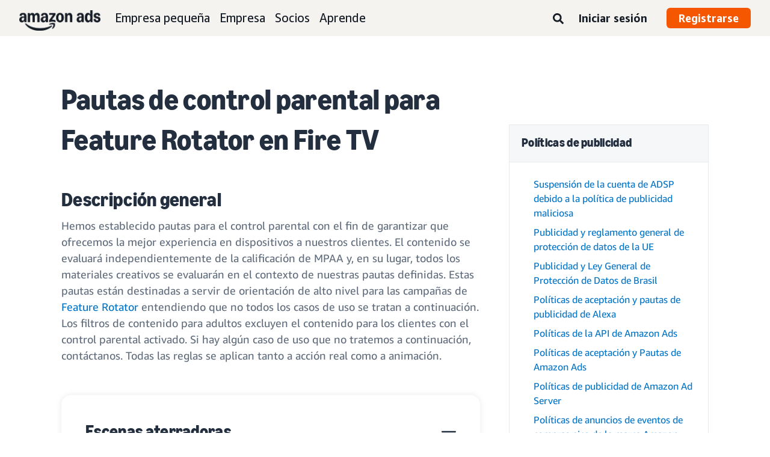

--- FILE ---
content_type: text/html;charset=UTF-8
request_url: https://advertising.amazon.com/es-mx/resources/ad-policy/parental-control-guidelines
body_size: 21318
content:





<!DOCTYPE html>
<html class="a20m" lang="es-MX" dir="ltr">







<head>
    
        <meta charset='utf-8'>
        <meta content='width=device-width, initial-scale=1' name='viewport'>
        
        
        
        <meta name="yandex-verification" content="18c0a3b64524d6c0" />
        
            <meta name="sogou_site_verification" content="dpuOX1k16i" />
        
        
            <meta name="360-site-verification" content="4e9449e33ef7602412f9dbefe32fd061" />
        

        <link rel="icon" type="image/x-icon" href="https://d2h1qfxg5j5pfv.cloudfront.net/favicon.ico">

        
        <style>
            @font-face {
                font-family: 'Amazon Ember';
                src: url(https://d2h1qfxg5j5pfv.cloudfront.net/fonts/brand-refresh/41Y9J1UD9GL.woff2) format("woff2"),
                url(https://d2h1qfxg5j5pfv.cloudfront.net/fonts/brand-refresh/41Fsbi79F7L.woff) format("woff")
            }
            @font-face {
                font-family: 'Amazon Ember';
                font-style: italic;
                src: url(https://d2h1qfxg5j5pfv.cloudfront.net/fonts/brand-refresh/41eP7OPQ6ML.woff2) format("woff2"),
                url(https://d2h1qfxg5j5pfv.cloudfront.net/fonts/brand-refresh/41uzL3bqY7L.woff) format("woff")
            }
            @font-face {
                font-family: 'Amazon Ember';
                font-weight: 700;
                src: url(https://d2h1qfxg5j5pfv.cloudfront.net/fonts/brand-refresh/41ZNelHdIRL.woff2) format("woff2"),
                url(https://d2h1qfxg5j5pfv.cloudfront.net/fonts/brand-refresh/41D44c0ZIPL.woff) format("woff")
            }
            @font-face {
                font-family: 'Amazon Ember';
                font-style: italic;
                font-weight: 700;
                src: url(https://d2h1qfxg5j5pfv.cloudfront.net/fonts/brand-refresh/41py8ows3WL.woff2) format("woff2"),
                    url(https://d2h1qfxg5j5pfv.cloudfront.net/fonts/brand-refresh/41gJVuxkI0L.woff) format("woff")
            }
            @font-face {
                font-family: 'Amazon Ember Mono';
                src: url(https://d2h1qfxg5j5pfv.cloudfront.net/fonts/brand-refresh/41MUw9mEtfL.woff2) format("woff2");
            }
            @font-face {
                font-family: 'Amazon Ember Mono';
                font-weight: 700;
                src: url(https://d2h1qfxg5j5pfv.cloudfront.net/fonts/brand-refresh/511gqcaSjwL.woff2) format("woff2");
            }
            @font-face {
                font-family: 'Ember Modern Display Standard';
                src: url(https://d2h1qfxg5j5pfv.cloudfront.net/fonts/brand-refresh/61R5vujOFZL.woff2) format("woff2");
                letter-spacing: 0.02rem;
            }
            @font-face {
                font-family: 'Ember Modern Display Standard';
                font-weight: 700;
                src: url(https://d2h1qfxg5j5pfv.cloudfront.net/fonts/brand-refresh/61Ht05aFieL.woff2) format("woff2");
                letter-spacing: 0.02rem;
            }

            body {
                font-family: "Amazon Ember", Arial, Helvetica, sans-serif;
            }
        </style>

        
        
        <script>
(function(b,a,c,d){if((b=b.AmazonUIPageJS||b.P)&&b.when&&b.register){c=[];for(a=a.currentScript;a;a=a.parentElement)a.id&&c.push(a.id);return b.log("A copy of P has already been loaded on this page.","FATAL",c.join(" "))}})(window,document,Date);(function(a,b,c,d){"use strict";a._pSetI=function(){return null}})(window,document,Date);(function(c,e,I,B){"use strict";c._pd=function(){var a,u;return function(C,f,h,k,b,D,v,E,F){function w(d){try{return d()}catch(J){return!1}}function l(){if(m){var d={w:c.innerWidth||b.clientWidth,h:c.innerHeight||b.clientHeight};5<Math.abs(d.w-q.w)||50<d.h-q.h?(q=d,n=4,(d=a.mobile||a.tablet?450<d.w&&d.w>d.h:1250<=d.w)?k(b,"a-ws"):b.className=v(b,"a-ws")):0<n&&(n--,x=setTimeout(l,16))}}function G(d){(m=d===B?!m:!!d)&&l()}function H(){return m}if(!u){u=!0;var r=function(){var d=["O","ms","Moz","Webkit"],
c=e.createElement("div");return{testGradients:function(){return!0},test:function(a){var b=a.charAt(0).toUpperCase()+a.substr(1);a=(d.join(b+" ")+b+" "+a).split(" ");for(b=a.length;b--;)if(""===c.style[a[b]])return!0;return!1},testTransform3d:function(){return!0}}}(),y=b.className,z=/(^| )a-mobile( |$)/.test(y),A=/(^| )a-tablet( |$)/.test(y);a={audio:function(){return!!e.createElement("audio").canPlayType},video:function(){return!!e.createElement("video").canPlayType},canvas:function(){return!!e.createElement("canvas").getContext},
svg:function(){return!!e.createElementNS&&!!e.createElementNS("http://www.w3.org/2000/svg","svg").createSVGRect},offline:function(){return navigator.hasOwnProperty&&navigator.hasOwnProperty("onLine")&&navigator.onLine},dragDrop:function(){return"draggable"in e.createElement("span")},geolocation:function(){return!!navigator.geolocation},history:function(){return!(!c.history||!c.history.pushState)},webworker:function(){return!!c.Worker},autofocus:function(){return"autofocus"in e.createElement("input")},
inputPlaceholder:function(){return"placeholder"in e.createElement("input")},textareaPlaceholder:function(){return"placeholder"in e.createElement("textarea")},localStorage:function(){return"localStorage"in c&&null!==c.localStorage},orientation:function(){return"orientation"in c},touch:function(){return"ontouchend"in e},gradients:function(){return r.testGradients()},hires:function(){var a=c.devicePixelRatio&&1.5<=c.devicePixelRatio||c.matchMedia&&c.matchMedia("(min-resolution:144dpi)").matches;E("hiRes"+
(z?"Mobile":A?"Tablet":"Desktop"),a?1:0);return a},transform3d:function(){return r.testTransform3d()},touchScrolling:function(){return f(/Windowshop|android|OS ([5-9]|[1-9][0-9]+)(_[0-9]{1,2})+ like Mac OS X|SOFTWARE=([5-9]|[1-9][0-9]+)(.[0-9]{1,2})+.*DEVICE=iPhone|Chrome|Silk|Firefox|Trident.+?; Touch/i)},ios:function(){return f(/OS [1-9][0-9]*(_[0-9]*)+ like Mac OS X/i)&&!f(/trident|Edge/i)},android:function(){return f(/android.([1-9]|[L-Z])/i)&&!f(/trident|Edge/i)},mobile:function(){return z},
tablet:function(){return A},rtl:function(){return"rtl"===b.dir}};for(var g in a)a.hasOwnProperty(g)&&(a[g]=w(a[g]));for(var t="textShadow textStroke boxShadow borderRadius borderImage opacity transform transition".split(" "),p=0;p<t.length;p++)a[t[p]]=w(function(){return r.test(t[p])});var m=!0,x=0,q={w:0,h:0},n=4;l();h(c,"resize",function(){clearTimeout(x);n=4;l()});b.className=v(b,"a-no-js");k(b,"a-js");!f(/OS [1-8](_[0-9]*)+ like Mac OS X/i)||c.navigator.standalone||f(/safari/i)||k(b,"a-ember");
h=[];for(g in a)a.hasOwnProperty(g)&&a[g]&&h.push("a-"+g.replace(/([A-Z])/g,function(a){return"-"+a.toLowerCase()}));k(b,h.join(" "));b.setAttribute("data-aui-build-date",F);C.register("p-detect",function(){return{capabilities:a,localStorage:a.localStorage&&D,toggleResponsiveGrid:G,responsiveGridEnabled:H}});return a||{}}}}()})(window,document,Date);(function(a,p,q,k){function m(e,b,c,g){a.P.when.apply(a.P,b).register("flow:"+e,function(){var a=g.apply(this,arguments);return c||a})}function l(e){a.P.log(e,"FATAL","AmazonUIPageJS@AUIDefineJS")}function f(a,b,c){Object.defineProperty(a,b,{value:c,writable:!1})}function n(e,b,c){"string"!==typeof e&&a.P.error("Anonymous modules are not supported.");var g=c!==k?c:"function"===typeof b?b:k;g||a.P.error("A callback must be provided");var f,h=[];if(c&&Array.isArray(b)&&(h=b.reduce(function(b,d){if("module"===
d||"require"===d)a.P.error('"module" or "require" injection is not supported.');else if("exports"===d){d=f={};var c="flow:"+e+"-exports";a.P.declare(c,d);b.push(c)}else 0!==d.lastIndexOf("@amzn/",0)?l("Dependency "+d+" does not begin with '@amzn/'"):b.push("flow:"+d);return b},[]),b.length!==h.length))return;m(e,h,f,g)}"use strict";Object.prototype.hasOwnProperty.call(a,"aui")?l("AUIDefineJS is already present globally"):(f(a,"aui",{}),f(a.aui,"amd_define",n))})(window,document,Date);(function(g,h,C,D){function K(a){l&&l.tag&&l.tag(p(":","aui",a))}function q(a,b){l&&l.count&&l.count("aui:"+a,0===b?0:b||(l.count("aui:"+a)||0)+1)}function L(a){try{return a.test(navigator.userAgent)}catch(b){return!1}}function x(a,b,c){a.addEventListener?a.addEventListener(b,c,!1):a.attachEvent&&a.attachEvent("on"+b,c)}function p(a,b,c,f){b=b&&c?b+a+c:b||c;return f?p(a,b,f):b}function y(a,b,c){try{Object.defineProperty(a,b,{value:c,writable:!1})}catch(f){a[b]=c}return c}function M(a,b){a.className=
N(a,b)+" "+b}function N(a,b){return(" "+a.className+" ").split(" "+b+" ").join(" ").replace(/^ | $/g,"")}function aa(a,b,c){var f=c=a.length,e=function(){f--||(E.push(b),F||(m?m.set(z):setTimeout(z,0),F=!0))};for(e();c--;)O[a[c]]?e():(u[a[c]]=u[a[c]]||[]).push(e)}function ba(a,b,c,f,e){var d=h.createElement(a?"script":"link");x(d,"error",f);e&&x(d,"load",e);a?(d.type="text/javascript",d.async=!0,c&&/AUIClients|images[/]I/.test(b)&&d.setAttribute("crossorigin","anonymous"),d.src=b):(d.rel="stylesheet",
d.href=b);h.getElementsByTagName("head")[0].appendChild(d)}function P(a,b){return function(c,f){function e(){ba(b,c,d,function(b){G?q("resource_unload"):d?(d=!1,q("resource_retry"),e()):(q("resource_error"),a.log("Asset failed to load: "+c));b&&b.stopPropagation?b.stopPropagation():g.event&&(g.event.cancelBubble=!0)},f)}if(Q[c])return!1;Q[c]=!0;q("resource_count");var d=!0;return!e()}}function ca(a,b,c){for(var f={name:a,guard:function(c){return b.guardFatal(a,c)},guardTime:function(a){return b.guardTime(a)},
logError:function(c,d,e){b.logError(c,d,e,a)}},e=[],d=0;d<c.length;d++)A.hasOwnProperty(c[d])&&(e[d]=H.hasOwnProperty(c[d])?H[c[d]](A[c[d]],f):A[c[d]]);return e}function v(a,b,c,f,e){return function(d,k){function n(){var a=null;f?a=k:"function"===typeof k&&(q.start=r(),a=k.apply(g,ca(d,h,l)),q.end=r());if(b){A[d]=a;a=d;for(O[a]=!0;(u[a]||[]).length;)u[a].shift()();delete u[a]}q.done=!0}var h=e||this;"function"===typeof d&&(k=d,d=D);b&&(d=d?d.replace(R,""):"__NONAME__",I.hasOwnProperty(d)&&h.error(p(", reregistered by ",
p(" by ",d+" already registered",I[d]),h.attribution),d),I[d]=h.attribution);for(var l=[],m=0;m<a.length;m++)l[m]=a[m].replace(R,"");var q=w[d||"anon"+ ++da]={depend:l,registered:r(),namespace:h.namespace};d&&ea.hasOwnProperty(d);c?n():aa(l,h.guardFatal(d,n),d);return{decorate:function(a){H[d]=h.guardFatal(d,a)}}}}function S(a){return function(){var b=Array.prototype.slice.call(arguments);return{execute:v(b,!1,a,!1,this),register:v(b,!0,a,!1,this)}}}function J(a,b){return function(c,f){f||(f=c,c=
D);var e=this.attribution;return function(){n.push(b||{attribution:e,name:c,logLevel:a});var d=f.apply(this,arguments);n.pop();return d}}}function B(a,b){this.load={js:P(this,!0),css:P(this)};y(this,"namespace",b);y(this,"attribution",a)}function T(){h.body?k.trigger("a-bodyBegin"):setTimeout(T,20)}"use strict";var t=C.now=C.now||function(){return+new C},r=function(a){return a&&a.now?a.now.bind(a):t}(g.performance),fa=r(),ea={},l=g.ue;K();K("aui_build_date:3.25.10-2026-01-20");var U={getItem:function(a){try{return g.localStorage.getItem(a)}catch(b){}},
setItem:function(a,b){try{return g.localStorage.setItem(a,b)}catch(c){}}},m=g._pSetI(),E=[],ha=[],F=!1,ia=navigator.scheduling&&"function"===typeof navigator.scheduling.isInputPending;var z=function(){for(var a=m?m.set(z):setTimeout(z,0),b=t();ha.length||E.length;)if(E.shift()(),m&&ia){if(150<t()-b&&!navigator.scheduling.isInputPending()||50<t()-b&&navigator.scheduling.isInputPending())return}else if(50<t()-b)return;m?m.clear(a):clearTimeout(a);F=!1};var O={},u={},Q={},G=!1;x(g,"beforeunload",function(){G=
!0;setTimeout(function(){G=!1},1E4)});var R=/^prv:/,I={},A={},H={},w={},da=0,ja=String.fromCharCode(92),n=[],V=!0,W=g.onerror;g.onerror=function(a,b,c,f,e){e&&"object"===typeof e||(e=Error(a,b,c),e.columnNumber=f,e.stack=b||c||f?p(ja,e.message,"at "+p(":",b,c,f)):D);var d=n.pop()||{};e.attribution=p(":",e.attribution||d.attribution,d.name);e.logLevel=d.logLevel;e.attribution&&console&&console.log&&console.log([e.logLevel||"ERROR",a,"thrown by",e.attribution].join(" "));n=[];W&&(d=[].slice.call(arguments),
d[4]=e,W.apply(g,d))};B.prototype={logError:function(a,b,c,f){b={message:b,logLevel:c||"ERROR",attribution:p(":",this.attribution,f)};if(g.ueLogError)return g.ueLogError(a||b,a?b:null),!0;console&&console.error&&(console.log(b),console.error(a));return!1},error:function(a,b,c,f){a=Error(p(":",f,a,c));a.attribution=p(":",this.attribution,b);throw a;},guardError:J(),guardFatal:J("FATAL"),guardCurrent:function(a){var b=n[n.length-1];return b?J(b.logLevel,b).call(this,a):a},guardTime:function(a){var b=
n[n.length-1],c=b&&b.name;return c&&c in w?function(){var b=r(),e=a.apply(this,arguments);w[c].async=(w[c].async||0)+r()-b;return e}:a},log:function(a,b,c){return this.logError(null,a,b,c)},declare:v([],!0,!0,!0),register:v([],!0),execute:v([]),AUI_BUILD_DATE:"3.25.10-2026-01-20",when:S(),now:S(!0),trigger:function(a,b,c){var f=t();this.declare(a,{data:b,pageElapsedTime:f-(g.aPageStart||NaN),triggerTime:f});c&&c.instrument&&X.when("prv:a-logTrigger").execute(function(b){b(a)})},handleTriggers:function(){this.log("handleTriggers deprecated")},
attributeErrors:function(a){return new B(a)},_namespace:function(a,b){return new B(a,b)},setPriority:function(a){V?V=!1:this.log("setPriority only accept the first call.")}};var k=y(g,"AmazonUIPageJS",new B);var X=k._namespace("PageJS","AmazonUI");X.declare("prv:p-debug",w);k.declare("p-recorder-events",[]);k.declare("p-recorder-stop",function(){});y(g,"P",k);T();if(h.addEventListener){var Y;h.addEventListener("DOMContentLoaded",Y=function(){k.trigger("a-domready");h.removeEventListener("DOMContentLoaded",
Y,!1)},!1)}var Z=h.documentElement,ka=g._pd(k,L,x,M,Z,U,N,q,"3.25.10-2026-01-20");L(/UCBrowser/i)||ka.localStorage&&M(Z,U.getItem("a-font-class"));k.declare("a-event-revised-handling",!1);k.declare("a-fix-event-off",!1);q("pagejs:pkgExecTime",r()-fa)})(window,document,Date);(function(d,C,E,F){function t(m){e&&e.tag&&e.tag(f(":","aui",m))}function g(m,d){e&&e.count&&e.count("aui:"+m,0===d?0:d||(e.count("aui:"+m)||0)+1)}function v(d){try{return d.test(navigator.userAgent)}catch(x){return!1}}function k(d){return"function"===typeof d}function w(d,f,h){d.addEventListener?d.addEventListener(f,h,!1):d.attachEvent&&d.attachEvent("on"+f,h)}function f(d,g,h,k){g=g&&h?g+d+h:g||h;return k?f(d,g,k):g}"use strict";var e=d.ue,z=String.fromCharCode(92);P.execute("RetailPageServiceWorker",
function(){function m(a,b){l.controller&&a?(a={feature:"retail_service_worker_messaging",command:a},b&&(a.data=b),l.controller.postMessage(a)):a&&g("sw:sw_message_no_ctrl",1)}function x(a){var b=a.data;if(b&&"retail_service_worker_messaging"===b.feature&&b.command&&b.data){var c=b.data;a=d.ue;var n=d.ueLogError;switch(b.command){case "log_counter":a&&k(a.count)&&c.name&&a.count(c.name,0===c.value?0:c.value||1);break;case "log_tag":a&&k(a.tag)&&c.tag&&(a.tag(c.tag),b=d.uex,a.isl&&k(b)&&b("at"));break;
case "log_error":n&&k(n)&&c.message&&n({message:c.message,logLevel:c.level||"ERROR",attribution:c.attribution||"RetailServiceWorker"});break;case "log_weblab_trigger":if(!c.weblab||!c.treatment)break;a&&k(a.trigger)?a.trigger(c.weblab,c.treatment):(g("sw:wt:miss"),g("sw:wt:miss:"+c.weblab+":"+c.treatment));break;default:g("sw:unsupported_message_command",1)}}}function h(a,b){return"sw:"+(b||"")+":"+a+":"}function y(){p.forEach(function(a){t(a)})}function r(a){return a.capabilities.isAmazonApp&&a.capabilities.android}
function A(a,b,c){if(b)if(b.mshop&&r(a))a=h(c,"mshop_and"),b=b.mshop.action,p.push(a+"supported"),b(a,c);else if(b.browser){a=v(/Chrome/i)&&!v(/Edge/i)&&!v(/OPR/i)&&!a.capabilities.isAmazonApp&&!v(new RegExp(z+"bwv"+z+"b"));var d=b.browser;b=h(c,"browser");a?(a=d.action,p.push(b+"supported"),a(b,c)):p.push(b+"unsupported")}}function B(a,b,c){a&&p.push(h("register",c)+"unsupported");b&&p.push(h("unregister",c)+"unsupported");y()}try{var l=navigator.serviceWorker}catch(a){t("sw:nav_err")}(function(){if(l){var a=
function(){m("page_loaded",{rid:d.ue_id,mid:d.ue_mid,pty:d.ue_pty,sid:d.ue_sid,spty:d.ue_spty,furl:d.ue_furl})};w(l,"message",x);m("client_messaging_ready");P.when("load").execute(a);w(l,"controllerchange",function(){m("client_messaging_ready");"complete"===C.readyState&&a()})}})();var p=[],q=function(a,b){var c=d.uex,n=d.uet;a=f(":","aui","sw",a);"ld"===b&&k(c)?c("ld",a,{wb:1}):k(n)&&n(b,a,{wb:1})},D=function(a,b,c){function n(a){b&&k(b.failure)&&b.failure(a)}function h(){m=setTimeout(function(){t(f(":",
"sw:"+e,u.TIMED_OUT));n({ok:!1,statusCode:u.TIMED_OUT,done:!1});q(e,"ld")},c||4E3)}var u={NO_CONTROLLER:"no_ctrl",TIMED_OUT:"timed_out",UNSUPPORTED_BROWSER:"unsupported_browser",UNEXPECTED_RESPONSE:"unexpected_response"},e=f(":",a.feature,a.command),m,p=!0;if("MessageChannel"in d&&l&&"controller"in l)if(l.controller){var r=new MessageChannel;r.port1.onmessage=function(c){(c=c.data)&&c.feature===a.feature&&c.command===a.command?(p&&(q(e,"cf"),p=!1),q(e,"af"),clearTimeout(m),c.done||h(),c.ok?b&&k(b.success)&&
b.success(c):n(c),c.done&&q(e,"ld")):g(f(":","sw:"+e,u.UNEXPECTED_RESPONSE),1)};h();q(e,"bb");l.controller.postMessage(a,[r.port2])}else t(f(":","sw:"+a.feature,u.NO_CONTROLLER)),n({ok:!1,statusCode:u.NO_CONTROLLER,done:!0});else t(f(":","sw:"+a.feature,u.UNSUPPORTED_BROWSER)),n({ok:!1,statusCode:u.UNSUPPORTED_BROWSER,done:!0})};(function(){l?(q("ctrl_changed","bb"),l.addEventListener("controllerchange",function(){t("sw:ctrl_changed");q("ctrl_changed","ld")})):g(f(":","sw:ctrl_changed","sw_unsupp"),
1)})();(function(){var a=function(){q(b,"ld");var a=d.uex;D({feature:"page_proxy",command:"request_feature_tags"},{success:function(b){b=b.data;Array.isArray(b)&&b.forEach(function(a){"string"===typeof a?t(f(":","sw:ppft",a)):g(f(":","sw:ppft","invalid_tag"),1)});g(f(":","sw:ppft","success"),1);e&&e.isl&&k(a)&&a("at")},failure:function(a){g(f(":","sw:ppft","error:"+(a.statusCode||"ppft_error")),1)}})};if("requestIdleCallback"in d){var b=f(":","ppft","callback_ricb");d.requestIdleCallback(a,{timeout:1E3})}else b=
f(":","ppft","callback_timeout"),setTimeout(a,0);q(b,"bb")})();(function(a){var b=a.reg,c=a.unreg;l&&l.getRegistrations?(P.when("A").execute(function(b){if((a.reg.mshop||a.unreg.mshop)&&"function"===typeof r&&r(b)){var f=a.reg.mshop?"T1":"C",e=d.ue;e&&e.trigger?e.trigger("MSHOP_SW_CLIENT_446196",f):g("sw:mshop:wt:failed")}A(b,c,"unregister")}),w(d,"load",function(){P.when("A").execute(function(a){A(a,b,"register");y()})})):(B(b&&b.browser,c&&c.browser,"browser"),P.when("A").execute(function(a){"function"===
typeof r&&r(a)&&B(b&&b.mshop,c&&c.mshop,"mshop_and")}))})({reg:{},unreg:{}})})})(window,document,Date);
  (window.AmazonUIPageJS ? AmazonUIPageJS : P).load.js('https://m.media-amazon.com/images/I/11zuylp74DL._RC|61xJcNKKLXL.js,11Y+5x+kkTL.js,51LPrROZ2JL.js,11yKORv-GTL.js,11GgN1+C7hL.js,01+z+uIeJ-L.js,01VRMV3FBdL.js,21NadQlXUWL.js,01vRf9id2EL.js,11a7qqY8xXL.js,11Kqv22sALL.js,51C4kaFbiAL.js,11FhdH2HZwL.js,11wb9K3sw0L.js,11BrgrMAHUL.js,11GPhx42StL.js,210X-JWUe-L.js,01Svfxfy8OL.js,61uZ+hPSDZL.js,01ikBbTAneL.js,316JwWyajNL.js,01qXJuwGmxL.js,01WlsjNmqIL.js,11F929pmpYL.js,31vxRYDelFL.js,01rpauTep4L.js,31rqCOnXDNL.js,011FfPwYqHL.js,21vGxgxnRsL.js,013ncka0wXL.js,21kN0q4IA-L.js,01VvIkYCafL.js,11vb6P5C5AL.js,01VMML3XPCL.js_.js?AUIClients/AmazonUI');
</script>


        <script type="text/javascript">
            window.reactHeaderNavItems = JSON.parse('[{"title":"Empresa peque\\u00F1a","stringId":"adsamazon_small_business","dropdownMenu":[{"items":[{"type":"secondary","title":"Objetivos","stringId":"adsamazon_goals"},{"type":"tertiary","title":"Crea el reconocimiento de marca","stringId":"adsamazon_objective_awareness","url":"/es-mx/objectives/brand-awareness","mobileTitle":"","mobileStringId":"","description":"","descStrId":"","imageUrl":"","iconName":"Build_brand_awareness","ref":"a20m_us_hnav_smb_obj_ba"},{"type":"tertiary","title":"Llega a m\\u00E1s clientes","stringId":"adsamazon_objective_reach","url":"/es-mx/objectives/reach-more-customers","mobileTitle":"","mobileStringId":"","description":"","descStrId":"","imageUrl":"","iconName":"Reach_more_customers","ref":"a20m_us_hnav_smb_obj_rch"},{"type":"tertiary","title":"Aumenta el tr\\u00E1fico","stringId":"adsamazon_objective_traffic","url":"/es-mx/objectives/increase-traffic","mobileTitle":"","mobileStringId":"","description":"","descStrId":"","imageUrl":"","iconName":"Increase_traffic","ref":"a20m_us_hnav_smb_obj_trffc"},{"type":"tertiary","title":"Aumenta ventas y conversi\\u00F3n","stringId":"adsamazon_objective_sales","url":"/es-mx/objectives/increase-sales","mobileTitle":"","mobileStringId":"","description":"","descStrId":"","imageUrl":"","iconName":"Increase_conversion","ref":"a20m_us_hnav_smb_obj_sls"},{"type":"tertiary","title":"Mejora la lealtad de los clientes","stringId":"adsamazon_objective_loyalty","url":"/es-mx/objectives/customer-loyalty","iconName":"Improve_customer_loyalty","ref":"a20m_us_hnav_smb_obj_lylty"}]},{"items":[{"type":"secondary","title":"Productos y formatos de anuncios","stringId":"adsamazon_products_ad_products_formats","url":"/es-mx/products","ref":"a20m_us_hnav_smb_p"},{"type":"tertiary","title":"Sponsored Products","stringId":"adsamazon_products_sponsored_products","url":"/es-mx/solutions/products/sponsored-products","iconName":"Sponsored_Products","ref":"a20m_us_hnav_smb_p_sp"},{"type":"tertiary","title":"Sponsored Brands","stringId":"adsamazon_products_sponsored_brands","url":"/es-mx/solutions/products/sponsored-brands","iconName":"Sponsored_Brands","ref":"a20m_us_hnav_smb_p_sb"},{"type":"tertiary","title":"Anuncios de display","stringId":"adsamazon_products_display","url":"/es-mx/products/display-ads","iconName":"Display_Ads","ref":"a20m_us_hnav_smb_p_da"},{"type":"tertiary","title":"Anuncios en video","stringId":"adsamazon_products_video_ads","url":"/es-mx/solutions/products/streaming-tv-ads","mobileTitle":"","mobileStringId":"","description":"","descStrId":"","imageUrl":"","iconName":"Sponsored_TV","ref":"a20m_us_hnav_p_stv"},{"type":"tertiary","title":"Brand Stores","stringId":"adsamazon_products_stores","url":"/es-mx/solutions/products/stores","iconName":"Stores","ref":"a20m_us_hnav_smb_p_st"},{"type":"tertiary","title":"Ver todo","stringId":"adsamazon_view_all","url":"/es-mx/products","iconName":"View_All","ref":"a20m_us_hnav_smb_p_all"}]},{"items":[{"type":"secondary","title":"Insights y planificaci\\u00F3n","stringId":"adsamazon_insights_planning","url":"/es-mx/insights-and-planning","mobileTitle":"Ve todos los insights y planificaci\\u00F3n","mobileStringId":"adsamazon_mobile_viewall_insights_planning","ref":"a20m_us_hnav_smb_p_ip"},{"type":"tertiary","title":"Insights de audiencias","stringId":"adsamazon_products_audience_insights","url":"/es-mx/insights-and-planning/audiences","ref":"a20m_us_hnav_smb_p_ip_aud"},{"type":"secondary","title":"Soluciones creativas","stringId":"adsamazon_creative_solutions","url":"/es-mx/creative-solutions","mobileTitle":"Ve todas las soluciones creativas","mobileStringId":"adsamazon_mobile_viewall_creative_solutions","ref":"a20m_us_hnav_smb_p_crtv"},{"type":"tertiary","title":"Mejoras de los creativos","stringId":"adsamazon_products_creative_enhancements","url":"/es-mx/creative-solutions/enhancements","mobileTitle":"","mobileStringId":"","description":"","descStrId":"","imageUrl":"","iconName":"","ref":"a20m_us_hnav_smb_p_crtv_enh"},{"type":"tertiary","title":"Servicios creativos","stringId":"adsamazon_products_creative_services","url":"/es-mx/creative-solutions/services","ref":"a20m_us_hnav_smb_p_crtv_serv"},{"type":"tertiary","title":"Herramientas para creativos","stringId":"adsamazon_products_creative_tools","url":"/es-mx/creative-solutions/tools","ref":"a20m_us_hnav_smb_p_crtv_tls"},{"type":"secondary","title":"Medici\\u00F3n y an\\u00E1lisis","stringId":"adsamazon_measurement","url":"/es-mx/measurement-analytics","mobileTitle":"Ve todas las mediciones y an\\u00E1lisis","mobileStringId":"adsamazon_mobile_viewall_measurement_analytics","ref":"a20m_us_hnav_smb_p_mea"},{"type":"tertiary","title":"Amazon Attribution","stringId":"adsamazon_products_amazon_attribution","url":"/es-mx/solutions/products/amazon-attribution","ref":"a20m_us_hnav_smb_p_mea_attr"},{"type":"tertiary","title":"Reporte de campa\\u00F1a","stringId":"adsamazon_products_campaign_reporting","url":"/es-mx/measurement-analytics/campaign-reporting","ref":"a20m_us_hnav_smb_p_mea_cr"}]},{"items":[{"type":"feature","title":"Learn from small-business owners","stringId":"adsamazon_smb_rising_stars","url":"/es-mx/rising-stars","description":"Watch RISING STARS, a new video series that highlights advertisers facing common business challenges.","descStrId":"adsamazon_smb_rising_stars_description","imageUrl":"https://m.media-amazon.com/images/G/01/AdProductsWebsite/images/campaigns/rising-stars/rising-stars-promo-thumbnail.png","ref":"a20m_us_hnav_smb_rs#rs"},{"type":"secondary-plain","title":"Recursos adicionales","stringId":"adsamazon_additional_resources"},{"type":"tertiary","title":"Busca un socio","stringId":"adsamazon_partners_find_partner","url":"/es-mx/partners/directory","ref":"a20m_us_hnav_smb_prt_drct"},{"type":"tertiary","title":"Especificaciones y pol\\u00EDticas de anuncios","stringId":"adsamazon_resources_adspecs","url":"/es-mx/resources/ad-specs","ref":"a20m_us_hnav_smb_spcs"},{"type":"tertiary","title":"\\u00BFNo sabes por d\\u00F3nde empezar?","stringId":"adsamazon_gsh","url":"/es-mx/get-started","mobileTitle":"","mobileStringId":"","description":"","descStrId":"","imageUrl":"","iconName":"","ref":"a20m_us_hnav_smb_gsh"}]}]},{"title":"Empresa","stringId":"adsamazon_enterprise","dropdownMenu":[{"items":[{"type":"secondary","title":"Objetivos","stringId":"adsamazon_goals"},{"type":"tertiary","title":"Crea el reconocimiento de marca","stringId":"adsamazon_objective_awareness","url":"/es-mx/objectives/brand-awareness","mobileTitle":"","mobileStringId":"","description":"","descStrId":"","imageUrl":"","iconName":"Build_brand_awareness","ref":"a20m_us_hnav_ent_obj_ba#enterprise"},{"type":"tertiary","title":"Llega a m\\u00E1s clientes","stringId":"adsamazon_objective_reach","url":"/es-mx/objectives/reach-more-customers","iconName":"Reach_more_customers","ref":"a20m_us_hnav_ent_obj_rch#enterprise"},{"type":"tertiary","title":"Aumenta el tr\\u00E1fico","stringId":"adsamazon_objective_traffic","url":"/es-mx/objectives/increase-traffic","iconName":"Increase_traffic","ref":"a20m_us_hnav_ent_obj_trffc#enterprise"},{"type":"tertiary","title":"Aumenta ventas y conversi\\u00F3n","stringId":"adsamazon_objective_sales","url":"/es-mx/objectives/increase-sales","iconName":"Increase_conversion","ref":"a20m_us_hnav_ent_obj_sls#enterprise"},{"type":"tertiary","title":"Mejora la lealtad de los clientes","stringId":"adsamazon_objective_loyalty","url":"/es-mx/objectives/customer-loyalty","iconName":"Improve_customer_loyalty","ref":"a20m_us_hnav_ent_obj_lylty#enterprise"}]},{"items":[{"type":"secondary","title":"Productos y formatos de anuncios","stringId":"adsamazon_products_ad_products_formats","url":"/es-mx/products","ref":"a20m_us_hnav_ent_p"},{"type":"tertiary","title":"Anuncios patrocinados","stringId":"adsamazon_products_sponsored_ads","url":"/es-mx/products/sponsored-ads","iconName":"Sponsored_Ads","ref":"a20m_us_hnav_ent_p_sa"},{"type":"tertiary","title":"Anuncios de display","stringId":"adsamazon_products_display","url":"/es-mx/products/display-ads","iconName":"Display_Ads","ref":"a20m_us_hnav_ent_p_da"},{"type":"tertiary","title":"Anuncios en video","stringId":"adsamazon_products_video_ads","url":"/es-mx/solutions/products/video-ads","iconName":"Video_Ads","ref":"a20m_us_hnav_ent_p_va"},{"type":"tertiary","title":"Anuncios de audio","stringId":"adsamazon_products_audio_ads","url":"/es-mx/solutions/products/audio-ads","iconName":"Audio_Ads","ref":"a20m_us_hnav_ent_p_aa"},{"type":"tertiary","title":"Anuncios exteriores","stringId":"adsamazon_products_ooh","url":"/es-mx/solutions/products/out-of-home","iconName":"Custom_OOH_Ads","ref":"a20m_us_hnav_ent_p_ooh"},{"type":"tertiary","title":"Ver todo","stringId":"adsamazon_view_all","url":"/es-mx/products","iconName":"View_All","ref":"a20m_us_hnav_ent_p_all"}]},{"items":[{"type":"secondary","title":"Insights y planificaci\\u00F3n","stringId":"adsamazon_insights_planning","url":"/es-mx/insights-and-planning","mobileTitle":"Ve todos los insights y planificaci\\u00F3n","mobileStringId":"adsamazon_mobile_viewall_insights_planning","ref":"a20m_us_hnav_ent_p_ip"},{"type":"tertiary","title":"Insights de audiencias","stringId":"adsamazon_products_audience_insights","url":"/es-mx/insights-and-planning/audiences","ref":"a20m_us_hnav_ent_p_ip_aud"},{"type":"tertiary","title":"Plan de medios","stringId":"adsamazon_products_media_planning","url":"/es-mx/insights-and-planning/media-planning","ref":"a20m_us_hnav_ent_p_ip_mp"},{"type":"secondary","title":"Soluciones creativas","stringId":"adsamazon_creative_solutions","url":"/es-mx/creative-solutions","mobileTitle":"Ve todas las soluciones creativas","mobileStringId":"adsamazon_mobile_viewall_creative_solutions","ref":"a20m_us_hnav_ent_p_crtv"},{"type":"tertiary","title":"Mejoras de los creativos","stringId":"adsamazon_products_creative_enhancements","url":"/es-mx/creative-solutions/enhancements","mobileTitle":"","mobileStringId":"","description":"","descStrId":"","imageUrl":"","iconName":"","ref":"a20m_us_hnav_ent_p_crtv_enh"},{"type":"tertiary","title":"Servicios creativos","stringId":"adsamazon_products_creative_services","url":"/es-mx/creative-solutions/services","ref":"a20m_us_hnav_ent_p_crtv_serv"},{"type":"tertiary","title":"Herramientas para creativos","stringId":"adsamazon_products_creative_tools","url":"/es-mx/creative-solutions/tools","ref":"a20m_us_hnav_ent_p_crtv_tls"},{"type":"secondary","title":"Medici\\u00F3n y an\\u00E1lisis","stringId":"adsamazon_measurement","url":"/es-mx/measurement-analytics","mobileTitle":"Ve todas las mediciones y an\\u00E1lisis","mobileStringId":"adsamazon_mobile_viewall_measurement_analytics","ref":"a20m_us_hnav_ent_p_mea"},{"type":"tertiary","title":"Amazon Attribution","stringId":"adsamazon_products_amazon_attribution","url":"/es-mx/solutions/products/amazon-attribution","ref":"a20m_us_hnav_ent_p_mea_attr"},{"type":"tertiary","title":"Brand Lift de Amazon","stringId":"adsamazon_products_brand_lift","url":"/es-mx/measurement-analytics/brand-lift","ref":"a20m_us_hnav_ent_p_mea_bl"},{"type":"tertiary","title":"Amazon Marketing Stream","stringId":"adsamazon_products_amazon_marketing_stream","url":"/es-mx/solutions/products/amazon-marketing-stream","ref":"a20m_us_hnav_ent_p_mea_ams"},{"type":"tertiary","title":"An\\u00E1lisis r\\u00E1pido de retail","stringId":"adsamazon_products_rapid_retail_analytics","url":"/es-mx/measurement-analytics/rapid-retail-analytics","mobileTitle":"","mobileStringId":"","description":"","descStrId":"","imageUrl":"","iconName":"","ref":"a20m_us_hnav_ent_p_mea_rra"},{"type":"tertiary","title":"Reporte de campa\\u00F1a","stringId":"adsamazon_products_campaign_reporting","url":"/es-mx/measurement-analytics/campaign-reporting","ref":"a20m_us_hnav_ent_p_mea_cr"},{"type":"tertiary","title":"Estad\\u00EDsticas omnicanal","stringId":"adsamazon_products_omnichannel_metrics","url":"/es-mx/measurement-analytics/omnichannel-metrics","ref":"a20m_us_hnav_ent_p_mea_ocm"}]},{"items":[{"type":"secondary","title":"Tecnolog\\u00EDa y servicios","stringId":"adsamazon_technology_services","url":"/es-mx/adtech-solutions","mobileTitle":"Ve toda la tecnolog\\u00EDa y servicios","mobileStringId":"adsamazon_mobile_viewall_technology_services","description":"","descStrId":"","imageUrl":"","iconName":"","ref":"a20m_us_hnav_ent_p_tech"},{"type":"tertiary","title":"Amazon DSP","stringId":"adsamazon_products_amazon_dsp","url":"/es-mx/solutions/products/amazon-dsp","mobileTitle":"","mobileStringId":"","description":"","descStrId":"","imageUrl":"","iconName":"","ref":"a20m_us_hnav_ent_p_tech_dsp"},{"type":"tertiary","title":"Amazon Marketing Cloud","stringId":"adsamazon_products_amazon_marketing_cloud","url":"/es-mx/solutions/products/amazon-marketing-cloud","mobileTitle":"","mobileStringId":"","description":"","descStrId":"","imageUrl":"","iconName":"","ref":"a20m_us_hnav_ent_p_tech_amc"},{"type":"tertiary","title":"API de Amazon Ads","stringId":"adsamazon_products_api","url":"/es-mx/about-api","mobileTitle":"","mobileStringId":"","description":"","descStrId":"","imageUrl":"","iconName":"","ref":"a20m_us_hnav_ent_p_tech_api"},{"type":"tertiary","title":"Amazon Publisher Services","stringId":"adsamazon_products_aps","url":"https://aps.amazon.com/","mobileTitle":"","mobileStringId":"","description":"","descStrId":"","imageUrl":"","iconName":"","ref":"a20m_us_hnav_ent_p_tech_aps"},{"type":"tertiary","title":"Amazon Retail Ad Service","stringId":"adsamazon_products_ras","url":"/es-mx/retail-ad-service","mobileTitle":"","mobileStringId":"","description":"","descStrId":"","imageUrl":"","iconName":"","ref":"a20m_us_hnav_ent_p_tech_ras"},{"type":"tertiary","title":"Campa\\u00F1as de nuevos productos","stringId":"adsamazon_products_npc","url":"/es-mx/solutions/products/new-product-campaigns","mobileTitle":"","mobileStringId":"","description":"","descStrId":"","imageUrl":"","iconName":"","ref":"a20m_us_hnav_ent_p_tech_npc"},{"type":"tertiary","title":"Ads Agent","stringId":"adsamazon_products_ads_agent","url":"/es-mx/solutions/products/ads-agent","mobileTitle":"","mobileStringId":"","description":"","descStrId":"","imageUrl":"","iconName":"","ref":"a20m_us_hnav_ent_p_tech_adagt"},{"type":"feature","title":"Anuncios de Prime Video","stringId":"adsamazon_pva","url":"/es-mx/products/prime-video-ads","description":"Ampl\\u00EDa tu alcance con anuncios que aparecen en series y pel\\u00EDculas galardonadas.","descStrId":"adsamazon_pva_description","imageUrl":"https://m.media-amazon.com/images/G/01/AdProductsWebsite/images/campaigns/primeVideo/PrimeVideoNavigationThumbnail.jpg","ref":"a20m_us_hnav_ent_p_pva"},{"type":"secondary-plain","title":"Recursos adicionales","stringId":"adsamazon_additional_resources"},{"type":"tertiary","title":"Especificaciones y pol\\u00EDticas de anuncios","stringId":"adsamazon_resources_adspecs","url":"/es-mx/resources/ad-specs","ref":"a20m_us_hnav_ent_spcs"},{"type":"tertiary","title":"\\u00BFNo sabes por d\\u00F3nde empezar?","stringId":"adsamazon_gsh","url":"/es-mx/get-started","ref":"a20m_us_hnav_ent_gsh"}]}]},{"title":"Socios","stringId":"adsamazon_partners_ww","dropdownMenu":[{"items":[{"type":"secondary","title":"Busca un socio","stringId":"adsamazon_partners_find_partner","url":"/es-mx/partners/directory","description":"Ya sea que se trate de planificaci\\u00F3n, optimizaci\\u00F3n o servicios creativos, encuentra al socio adecuado para ti","descStrId":"adsamazon_partners_directory_description","iconName":"Find_a_partner","ref":"a20m_us_hnav_prt_drct"}]},{"items":[{"type":"secondary","title":"Convi\\u00E9rtete en socio","stringId":"adsamazon_partners_become","url":"/es-mx/partners/network","description":"Gana experiencia en Amazon Ads, accede a recursos y haz que te descubran","descStrId":"adsamazon_partners_network_description","iconName":"Become_a_partner","ref":"a20m_us_hnav_prtnet"}]},{},{"items":[{"type":"feature","title":"Reconocimientos para socios","stringId":"adsamazon_partner_awards","url":"/es-mx/partner-awards","description":"Los reconocimientos para socios de Amazon Ads reconocen a las agencias y socios tecnol\\u00F3gicos que demuestran excelencia en impulsar el \\u00E9xito de los anunciantes con Amazon Ads.","descStrId":"adsamazon_partner_awards_description","imageUrl":"https://m.media-amazon.com/images/G/01/AdProductsWebsite/images/partnerAwards/partner-awards-new-promo-art.png","ref":"a20m_us_hnav_prt_ftrd_pa"}]}]},{"title":"Aprende","stringId":"adsamazon_learn_all","dropdownMenu":[{"items":[{"type":"secondary","title":"Amazon Ads Academy","stringId":"adsamazon_resources_academy","url":"https://advertising.amazon.com/academy","description":"Mejora tus habilidades publicitarias con cursos, certificaciones y videos.","descStrId":"adsamazon_resources_academy_description","iconName":"Ads_Academy","ref":"a20m_us_hnav_aaa"},{"type":"secondary","title":"Lanzamientos de productos","stringId":"adsamazon_resources_announcements","url":"/es-mx/resources/whats-new","mobileTitle":"","mobileStringId":"","description":"Mantente al d\\u00EDa con los lanzamientos m\\u00E1s recientes de Amazon Ads.","descStrId":"adsamazon_resources_announcements_description","imageUrl":"","iconName":"Product_announcements","ref":"a20m_us_hnav_wn"}]},{"items":[{"type":"secondary","title":"Industrias","stringId":"adsamazon_industries_ft","url":"/es-mx/solutions/industries","description":"Encuentra los recursos y las estrategias para llegar a audiencias de tu industria espec\\u00EDfica.","descStrId":"adsamazon_industries_description","iconName":"Industries","ref":"a20m_us_hnav_ind"}]},{"items":[{"type":"secondary","title":"Recursos","stringId":"adsamazon_resources","url":"/es-mx/resources/library","description":"Descubre gu\\u00EDas, noticias, consejos de expertos e historias de \\u00E9xito publicitario.","descStrId":"adsamazon_resources_insights_description","iconName":"Resources","ref":"a20m_us_hnav_resources"}]},{"items":[{"type":"feature","title":"Lo m\\u00E1s destacado de unBoxed 2025","stringId":"adsamazon_unboxed","url":"/es-mx/events/unboxed","description":"Explora los anuncios e innovaciones que mejorar\\u00E1n tus estrategias de embudo de ventas completo en 2026.","descStrId":"adsamazon_unboxed_desc","imageUrl":"https://m.media-amazon.com/images/G/01/AdProductsWebsite/images/campaigns/unboxed/unBoxed-2025-promo.png","ref":"a20m_us_hnav_lrn_ftrd_unbxd25"}]}]}]');
            window.reactFooterNavItems = JSON.parse('[{"items":[{"type":"secondary","title":"Objetivos","stringId":"adsamazon_goals"},{"type":"tertiary","title":"Crea el reconocimiento de marca","stringId":"adsamazon_objective_awareness","url":"/es-mx/objectives/brand-awareness","ref":"a20m_us_fnav_obj_ba"},{"type":"tertiary","title":"Llega a m\\u00E1s clientes","stringId":"adsamazon_objective_reach","url":"/es-mx/objectives/reach-more-customers","ref":"a20m_us_fnav_obj_rch"},{"type":"tertiary","title":"Aumenta el tr\\u00E1fico","stringId":"adsamazon_objective_traffic","url":"/es-mx/objectives/increase-traffic","ref":"a20m_us_fnav_obj_trffc"},{"type":"tertiary","title":"Aumenta ventas y conversi\\u00F3n","stringId":"adsamazon_objective_sales","url":"/es-mx/objectives/increase-sales","ref":"a20m_us_fnav_obj_sls"},{"type":"tertiary","title":"Mejora la lealtad de los clientes","stringId":"adsamazon_objective_loyalty","url":"/es-mx/objectives/customer-loyalty","ref":"a20m_us_fnav_obj_lylty"},{"type":"secondary","title":"Productos y formatos de anuncios","stringId":"adsamazon_products_ad_products_formats","url":"/es-mx/products","ref":"a20m_us_fnav_p"},{"type":"tertiary","title":"Anuncios patrocinados","stringId":"adsamazon_products_sponsored_ads","url":"/es-mx/products/sponsored-ads","ref":"a20m_us_fnav_p_sa"},{"type":"tertiary","title":"Sponsored Products","stringId":"adsamazon_products_sponsored_products","url":"/es-mx/solutions/products/sponsored-products","ref":"a20m_us_fnav_p_sp"},{"type":"tertiary","title":"Sponsored Brands","stringId":"adsamazon_products_sponsored_brands","url":"/es-mx/solutions/products/sponsored-brands","ref":"a20m_us_fnav_p_sb"},{"type":"tertiary","title":"Anuncios de display","stringId":"adsamazon_products_display","url":"/es-mx/products/display-ads","ref":"a20m_us_fnav_p_da"},{"type":"tertiary","title":"Anuncios en video","stringId":"adsamazon_products_video_ads","url":"/es-mx/solutions/products/video-ads","ref":"a20m_us_fnav_p_va"},{"type":"tertiary","title":"Anuncios de audio","stringId":"adsamazon_products_audio_ads","url":"/es-mx/solutions/products/audio-ads","ref":"a20m_us_fnav_p_aa"},{"type":"tertiary","title":"Anuncios exteriores","stringId":"adsamazon_products_ooh","url":"/es-mx/solutions/products/out-of-home","ref":"a20m_us_fnav_p_ooh"},{"type":"tertiary","title":"Ver todo","stringId":"adsamazon_view_all","url":"/es-mx/products","ref":"a20m_us_fnav_p_all"}]},{"items":[{"type":"secondary","title":"Insights y planificaci\\u00F3n","stringId":"adsamazon_insights_planning","url":"/es-mx/insights-and-planning","mobileTitle":"View Insight and planning","mobileStringId":"","ref":"a20m_us_fnav_p_ip"},{"type":"tertiary","title":"Insights de audiencias","stringId":"adsamazon_products_audience_insights","url":"/es-mx/insights-and-planning/audiences","ref":"a20m_us_fnav_p_ip_aud"},{"type":"tertiary","title":"Plan de medios","stringId":"adsamazon_products_media_planning","url":"/es-mx/insights-and-planning/media-planning","ref":"a20m_us_fnav_p_ip_mp"},{"type":"secondary","title":"Soluciones creativas","stringId":"adsamazon_creative_solutions","url":"/es-mx/creative-solutions","mobileTitle":"View Creative Solutions","mobileStringId":"","ref":"a20m_us_fnav_p_crtv"},{"type":"tertiary","title":"Mejoras de los creativos","stringId":"adsamazon_products_creative_enhancements","url":"/es-mx/creative-solutions/enhancements","ref":"a20m_us_fnav_p_crtv_enh"},{"type":"tertiary","title":"Servicios creativos","stringId":"adsamazon_products_creative_services","url":"/es-mx/creative-solutions/services","ref":"a20m_us_fnav_p_crtv_serv"},{"type":"tertiary","title":"Herramientas para creativos","stringId":"adsamazon_products_creative_tools","url":"/es-mx/creative-solutions/tools","ref":"a20m_us_fnav_p_crtv_tls"},{"type":"secondary","title":"Medici\\u00F3n y an\\u00E1lisis","stringId":"adsamazon_measurement","url":"/es-mx/measurement-analytics","mobileTitle":"View Measurement and analytics","mobileStringId":"","ref":"a20m_us_fnav_p_mea"},{"type":"tertiary","title":"Amazon Attribution","stringId":"adsamazon_products_amazon_attribution","url":"/es-mx/solutions/products/amazon-attribution","ref":"a20m_us_fnav_p_mea_attr"},{"type":"tertiary","title":"Brand Lift de Amazon","stringId":"adsamazon_products_brand_lift","url":"/es-mx/measurement-analytics/brand-lift","ref":"a20m_us_fnav_p_mea_bl"},{"type":"tertiary","title":"Amazon Marketing Stream","stringId":"adsamazon_products_amazon_marketing_stream","url":"/es-mx/solutions/products/amazon-marketing-stream","ref":"a20m_us_fnav_p_mea_ams"},{"type":"tertiary","title":"Reporte de campa\\u00F1a","stringId":"adsamazon_products_campaign_reporting","url":"/es-mx/measurement-analytics/campaign-reporting","ref":"a20m_us_fnav_p_mea_cr"},{"type":"tertiary","title":"Estad\\u00EDsticas omnicanal","stringId":"adsamazon_products_omnichannel_metrics","url":"/es-mx/measurement-analytics/omnichannel-metrics","ref":"a20m_us_fnav_p_mea_ocm"},{"type":"tertiary","title":"An\\u00E1lisis r\\u00E1pido de retail","stringId":"adsamazon_products_rapid_retail_analytics","url":"/es-mx/measurement-analytics/rapid-retail-analytics","ref":"a20m_us_fnav_p_mea_rra"},{"type":"secondary","title":"Tecnolog\\u00EDa y servicios","stringId":"adsamazon_technology_services","url":"/es-mx/adtech-solutions","mobileTitle":"View Technology and services","mobileStringId":"","ref":"a20m_us_fnav_p_tech"},{"type":"tertiary","title":"Amazon DSP","stringId":"adsamazon_products_amazon_dsp","url":"/es-mx/solutions/products/amazon-dsp","ref":"a20m_us_fnav_p_tech_dsp"},{"type":"tertiary","title":"Amazon Marketing Cloud","stringId":"adsamazon_products_amazon_marketing_cloud","url":"/es-mx/solutions/products/amazon-marketing-cloud","ref":"a20m_us_fnav_p_tech_amc"},{"type":"tertiary","title":"API de Amazon Ads","stringId":"adsamazon_products_api","url":"/es-mx/about-api","ref":"a20m_us_fnav_p_tech_api"},{"type":"tertiary","title":"Amazon Publisher Services","stringId":"adsamazon_products_aps","url":"https://aps.amazon.com/","ref":"a20m_us_fnav_p_tech_aps"},{"type":"tertiary","title":"Amazon Retail Ad Service","stringId":"adsamazon_products_ras","url":"/es-mx/retail-ad-service","ref":"a20m_us_fnav_p_tech_ras"},{"type":"tertiary","title":"Campa\\u00F1as de nuevos productos","stringId":"adsamazon_products_npc","url":"/es-mx/solutions/products/new-product-campaigns","ref":"a20m_us_fnav_p_tech_npc"},{"type":"tertiary","title":"Ads Agent","stringId":"adsamazon_products_ads_agent","url":"/es-mx/solutions/products/ads-agent","ref":"a20m_us_fnav_p_tech_adagt"}]},{"items":[{"type":"secondary","title":"Industrias","stringId":"adsamazon_industries_ft","url":"/es-mx/solutions/industries","ref":"a20m_us_fnav_ind"},{"type":"tertiary","title":"Automotriz","stringId":"adsamazon_industry_automotive","url":"/es-mx/solutions/industries/automotive-marketing","ref":"a20m_us_fnav_ind_auto"},{"type":"tertiary","title":"Belleza","stringId":"adsamazon_industry_beauty","url":"/es-mx/solutions/industries/beauty","ref":"a20m_us_fnav_ind_bty"},{"type":"tertiary","title":"Electr\\u00F3nica de consumo","stringId":"adsamazon_industry_electronics","url":"/es-mx/solutions/industries/consumer-electronics","ref":"a20m_us_fnav_ind_elc"},{"type":"tertiary","title":"Entretenimiento","stringId":"adsamazon_industry_entertainment","url":"/es-mx/solutions/industries/entertainment","ref":"a20m_us_fnav_ind_etnm"},{"type":"tertiary","title":"Moda","stringId":"adsamazon_industry_fashion","url":"/es-mx/solutions/industries/fashion-marketing","ref":"a20m_us_fnav_ind_fshn"},{"type":"tertiary","title":"Servicios financieros","stringId":"adsamazon_industry_financial_services","url":"/es-mx/solutions/industries/financial-services-marketing","ref":"a20m_us_fnav_ind_finsrv"},{"type":"tertiary","title":"Abarrotes","stringId":"adsamazon_industry_grocery","url":"/es-mx/solutions/industries/grocery-marketing","ref":"a20m_us_fnav_ind_grcry"},{"type":"tertiary","title":"Salud y cuidado personal","stringId":"adsamazon_industry_health_personal_care","url":"/es-mx/solutions/industries/health-and-personal-care-marketing","ref":"a20m_us_fnav_ind_hpc"},{"type":"tertiary","title":"Art\\u00EDculos para el hogar y muebles","stringId":"adsamazon_industry_home_goods_furniture","url":"/es-mx/solutions/industries/furniture-marketing","ref":"a20m_us_fnav_ind_furn"},{"type":"tertiary","title":"Mejoras para el hogar","stringId":"adsamazon_industry_home_improvement","url":"/es-mx/solutions/industries/home-improvement-marketing","ref":"a20m_us_fnav_ind_hmimprv"},{"type":"tertiary","title":"Publicaciones","stringId":"adsamazon_industry_publishing","url":"/es-mx/solutions/industries/book-ads","ref":"a20m_us_fnav_ind_pblshng"},{"type":"tertiary","title":"Telecomunicaciones","stringId":"adsamazon_industry_telecom","url":"/es-mx/solutions/industries/telecom-marketing","ref":"a20m_us_fnav_ind_telecom"},{"type":"tertiary","title":"Juegos y juguetes","stringId":"adsamazon_industry_toys_games","url":"/es-mx/solutions/industries/toys-and-games-marketing","ref":"a20m_us_fnav_ind_tys"},{"type":"tertiary","title":"Viajes","stringId":"adsamazon_industry_travel","url":"/es-mx/solutions/industries/travel-marketing","ref":"a20m_us_fnav_ind_trvl"},{"type":"secondary","title":"Canales","stringId":"adsamazon_channels","url":"/es-mx/channels","ref":"a20m_us_fnav_p_chn"}]},{"items":[{"type":"secondary","title":"Aprende","stringId":"adsamazon_learn_all"},{"type":"tertiary","title":"Amazon Ads Academy","stringId":"adsamazon_resources_academy","url":"https://advertising.amazon.com/academy","ref":"a20m_us_fnav_aaa"},{"type":"tertiary","title":"Lanzamientos de productos","stringId":"adsamazon_resources_announcements","url":"/es-mx/resources/whats-new","ref":"a20m_us_fnav_wn"},{"type":"tertiary","title":"Recursos","stringId":"adsamazon_resources","url":"/es-mx/resources/library","ref":"a20m_us_fnav_resources"},{"type":"tertiary","title":"Especificaciones y pol\\u00EDticas de anuncios","stringId":"adsamazon_resources_adspecs","url":"/es-mx/resources/ad-specs","ref":"a20m_us_fnav_spcs"},{"type":"tertiary","title":"Preguntas frecuentes","stringId":"adsamazon_resources_faq","url":"/es-mx/resources/faq","ref":"a20m_us_fnav_faq"},{"type":"secondary","title":"Partners","stringId":"a20m_us_fnav_adsamazon_partners_ww"},{"type":"tertiary","title":"Busca un socio","stringId":"adsamazon_partners_find_partner","url":"/es-mx/partners/directory","ref":"a20m_us_fnav_prtdrct"},{"type":"tertiary","title":"Convi\\u00E9rtete en socio","stringId":"adsamazon_partners_become","url":"/es-mx/partners/network","ref":"a20m_us_fnav_prtnet"}]}]');
        </script>

        

        <script type="text/javascript">
            
            class SingleSignOn {
                constructor() {
                    this.ssoRequest();
                }

                ssoRequest() {
                    // do not enter SSO flow if any of the auth portal url is null
                    if (!"https://na.account.amazon.com/ap/sso/check?openid.pape.max_auth_age=1209600&openid.pape.auth_policies=Singlefactor" || !"https://www.amazon.com/ap/signin?openid.pape.max_auth_age=1209600&openid.identity=http%3A%2F%2Fspecs.openid.net%2Fauth%2F2.0%2Fidentifier_select&openid.mode=checkid_setup&openid.claimed_id=http%3A%2F%2Fspecs.openid.net%2Fauth%2F2.0%2Fidentifier_select&openid.ns=http%3A%2F%2Fspecs.openid.net%2Fauth%2F2.0&openid.assoc_handle=amzn_bt_desktop_us&openid.return_to=" || false === null) {
                        return;
                    }
                    const xhr = new XMLHttpRequest();
                    xhr.withCredentials = true;
                    xhr.open('GET', "https://na.account.amazon.com/ap/sso/check?openid.pape.max_auth_age=1209600&openid.pape.auth_policies=Singlefactor", false);
                    xhr.ssoReference = this;
                    xhr.onload = function() {
                        if (window.location.href.includes('isSSO=true')) {
                            this.ssoReference.logStatusCode('SSO_SIGNIN');
                        }
                        switch (xhr.status) {
                            case 200: {
                                this.ssoReference.logStatusCode('SSO_200_RESPONSE');
                                const returnUrl = window.location.href.replace(/&/g, '%26');
                                const isSso = JSON.parse(xhr.response)['sso'];
                                // SSO status is bootstrapped but not signed in US marketplace yet
                                if (isSso && false === false && !returnUrl.includes('isSSO=true')) {
                                    const isSSOQueryParam = returnUrl.includes('?') ? '%26isSSO=true' : '?isSSO=true';
                                    window.location.replace(
                                        "https://www.amazon.com/ap/signin?openid.pape.max_auth_age=1209600&openid.identity=http%3A%2F%2Fspecs.openid.net%2Fauth%2F2.0%2Fidentifier_select&openid.mode=checkid_setup&openid.claimed_id=http%3A%2F%2Fspecs.openid.net%2Fauth%2F2.0%2Fidentifier_select&openid.ns=http%3A%2F%2Fspecs.openid.net%2Fauth%2F2.0&openid.assoc_handle=amzn_bt_desktop_us&openid.return_to=" +
                                        returnUrl +
                                        isSSOQueryParam
                                    );
                                }
                                break;
                            }
                            case 400: {
                                this.ssoReference.logStatusCode('SSO_400_RESPONSE');
                            }
                            case 500: {
                                this.ssoReference.logStatusCode('SSO_500_RESPONSE');
                            }
                            default: {
                                this.ssoReference.logStatusCode('SSO_ERROR');
                                this.ssoReference.logRequestError(xhr);
                            }
                        }
                        this.ssoReference.logEndOfRequest('SSO_REQUEST');
                    };
                    xhr.onerror = function() {
                        this.ssoReference.logStatusCode('SSO_ERROR');
                        this.ssoReference.logRequestError(xhr);
                        this.ssoReference.logEndOfRequest('SSO_REQUEST');
                    };
                    if (typeof uet === 'function') {
                        // https://w.amazon.com/bin/view/ClientSideMetrics/UserDocs/AddingMarkers/
                        uet('x1');
                    }
                    xhr.send();
                }

                logStatusCode(metricName) {
                    if(ue && (typeof ue.count === 'function')) {
                        ue.count(metricName, 1);
                    }
                }

                logEndOfRequest() {
                    if (typeof uet == 'function') {
                        uet('x2');
                        if (ue.isl) {
                            uex('at');
                        }
                    }
                }

                logRequestError(xhr) {
                    if (window.ueLogError) {
                        const message =
                            'Global Accounts SSO Request returned the following: Status code:' +
                            xhr.status +
                            ' Status text:' +
                            xhr.statusText + ' ';
                        const metricName = 'a20m_sso_request_error';
                        const additionalInfo = {
                            logLevel: 'ERROR',
                            attribution: metricName,
                            message,
                        };
                        window.ueLogError(metricName, additionalInfo);
                    }
                }
            }
            new SingleSignOn();
            
        </script>
        
        
        
        

        <script type="text/javascript">
            const activeLocale = "es-mx";
            const availableLocalesFromJavaMap = {
                
                    
                    
                    
                    'de-de': 'Deutsch',
                
                    
                    
                    
                    'en-ca': 'English (Canada)',
                
                    
                    
                    
                    'en-gb': 'English (UK)',
                
                    
                    
                    
                    'en-us': 'English (US)',
                
                    
                    
                    
                    'es-es': 'Español (España)',
                
                    
                    
                    
                    'es-mx': 'Español (México)',
                
                    
                    
                    
                    'fr-ca': 'Français (Canada)',
                
                    
                    
                    
                    'fr-fr': 'Français (France)',
                
                    
                    
                    
                    'it-it': 'Italiano',
                
                    
                    
                    
                    'nl-nl': 'Nederlands',
                
                    
                    
                    
                    'pl-pl': 'Polski',
                
                    
                    
                    
                    'pt-br': 'Português (Brasil)',
                
                    
                    
                    
                    'sv-se': 'Svenska',
                
                    
                    
                    
                    'vi-vn': 'Tiếng Việt',
                
                    
                    
                    
                    'tr-tr': 'Türkçe',
                
                    
                    
                    
                    'ar-ae': 'العربية',
                
                    
                    
                    
                    'hi-in': 'हिंदी',
                
                    
                    
                    
                    'th-th': 'ไทย',
                
                    
                    
                    
                    'zh-cn': '简体中文',
                
                    
                    
                    
                    'zh-tw': '繁體中文',
                
                    
                    
                    
                    'ja-jp': '日本語',
                
                    
                    
                    
                    'ko-kr': '한국어'
                
            };
            const contentDirection = "ltr";
            const isServerSideRenderingEnabled = "true";

            // setting window variable for react to read
            window.languageList = availableLocalesFromJavaMap;
            window.activeLocale = activeLocale;
            window.isServerSideRenderingEnabled = isServerSideRenderingEnabled;
            window.isRobotic = "true";

            window.enableAdobeAnalytics = true;

            const adobeDataStr = `{"weblabId":"IPT_A20M_VISUAL_REFRESH_P2_PAGES_1214794","weblabTreatment":"C","isVisitorIdentified":false,"pageType":"Ad-Policy","pageName":"AA:Ad-Policy:parental-control-guidelines","publishedDate":"2025-08-16","requestId":"74S2J96QKR5XNM5P8R4P","isInternal":false,"isA20MRobot":true}`;
            const adobeData = window.enableAdobeAnalytics && adobeDataStr.length > 0
                ? JSON.parse(adobeDataStr) : null;

            window.a20mAdobe = {
                config: {
                    enableAdobeAnalytics: true,
                    orgId: "7742037254C95E840A4C98A6@AdobeOrg",
                    edgeConfigId: "dcdf2091-45e8-4b41-a158-510f06ab74a3",
                },
                data: adobeData,
                waitForConsent: false,
            };

            window.a20mReactCF = "https://d3to2j74noptt3.cloudfront.net";

            const isCMPEnabled = ("T1" === "T1");
        </script>

        
        
            <script>
                const isFunction = (fn) => typeof fn === 'function';

                const csmLogMetric = (metricName) => {
                    if (window.ue && isFunction(window.ue.count)) {
                        window.ue.count(metricName, 1);
                    }
                };

                const csmLogError = (exception, attribution, message, logLevel) => {
                    if (window.ueLogError && isFunction(window.ueLogError)) {
                        const additionalInfo = {
                            attribution,
                            message,
                            logLevel,
                        };

                        window.ueLogError(exception, additionalInfo);
                    }
                };

                const ADOBE_ANALYTICS_NETWORK_SUCCESS = 'ADOBE_ANALYTICS_NETWORK_SUCCESS';
                const ADOBE_ANALYTICS_NETWORK_FAILURE = 'ADOBE_ANALYTICS_NETWORK_FAILURE';

                // add listener for Adobe to log additional information on network failures
                window.__alloyMonitors = window.__alloyMonitors || [];

                window.__alloyMonitors.push({
                    onNetworkResponse(data) {
                        if (data.statusCode === 200) {
                            csmLogMetric(ADOBE_ANALYTICS_NETWORK_SUCCESS);
                        }
                    },
                    onNetworkError(data) {
                        csmLogMetric(ADOBE_ANALYTICS_NETWORK_FAILURE);
                        csmLogError(JSON.stringify(data), ADOBE_ANALYTICS_NETWORK_FAILURE,
                            ADOBE_ANALYTICS_NETWORK_FAILURE, 'ERROR');
                    },
                });
            </script>

            <script>
                !function(n,o){o.forEach(function(o){n[o]||((n.__alloyNS=n.__alloyNS||
                    []).push(o),n[o]=function(){var u=arguments;return new Promise(
                    function(i,l){n[o].q.push([i,l,u])})},n[o].q=[])})}
                (window,["alloy"]);
            </script>

            
            <script src="https://d2h1qfxg5j5pfv.cloudfront.net/adobe-web-sdk/alloy-2-15-0/alloy.min.js" async></script>
        

        <link href="https://d209e2j7j88hab.cloudfront.net/assets-A20mV2.css?version=4" rel="stylesheet"><script src="https://d209e2j7j88hab.cloudfront.net/assets-A20mV2.js?version=4" type="text/javascript"></script><title>Pautas de control parental para Feature Rotator en Fire TV | Amazon Ads</title><meta name="description" content="Descripción general de las pautas de control parental para Feature Rotator en Fire TV."><meta name="robots" content="index, follow"><meta property="og:title" content="Pautas de control parental para Feature Rotator en Fire TV"><meta property="og:description" content="Descripción general de las pautas de control parental para Feature Rotator en Fire TV."><meta property="og:site_name" content="Amazon Ads"><meta property="og:type" content="website"><meta property="og:url" content="https://advertising.amazon.com/resources/ad-policy/parental-control-guidelines"><meta property="og:image" content="https://m.media-amazon.com/images/G/01/AdProductsWebsite/images/logos/OG_image_Squid_Ink.png"><meta name="twitter:card" content="summary_large_image"><meta name="twitter:title" content="Pautas de control parental para Feature Rotator en Fire TV"><meta name="twitter:description" content="Descripción general de las pautas de control parental para Feature Rotator en Fire TV."><meta name="twitter:image" content="https://m.media-amazon.com/images/G/01/AdProductsWebsite/images/logos/OG_image_Squid_Ink.png"><meta name="featuredImage" content="https://m.media-amazon.com/images/G/01/AdProductsWebsite/images/logos/OG_image_Squid_Ink.png"><script type="application/ld+json">{"@context":"https://schema.org","headline":"Pautas de control parental para Feature Rotator en Fire TV | Amazon Ads","description":"Descripción general de las pautas de control parental para Feature Rotator en Fire TV.","image":"https://m.media-amazon.com/images/G/01/AdProductsWebsite/images/logos/OG_image_Squid_Ink.png","author":{"name":"Amazon Ads","@type":"Organization"},"publisher":{"name":"Amazon Ads","@type":"Organization","logo":{"url":"https://m.media-amazon.com/images/G/01/AdProductsWebsite/images/logos/OG_image_Squid_Ink.png","@type":"ImageObject"}},"@type":"Blog","datePublished":"","dateModified":"2026-01-26"}</script>
        
            <link rel="canonical" href="https://advertising.amazon.com/es-mx/resources/ad-policy/parental-control-guidelines" />
        
        <!--&&&Portal&Delimiter&&&-->
    
</head>



    
        <body class="a20m body-es-mx" data-countrycode="us" data-geo-location="US">
            
                

    
    


                

    <header id="a20m-header" style="min-height: 60px; background-color: #f5f3ef;">
        <div class="a20m-nav-server-skeleton">
            <div class="nav-hamburger-server-skeleton">
                <div class="nav-item-server-skeleton icon-server-skeleton"></div>
            </div>

            <div class="main-nav-wrap-server-skeleton">
                <a class="navbar-brand-r-server-skeleton" href="#" title="Amazon Ads">
                    <img src="https://m.media-amazon.com/images/G/01/Amazon-Ads-Academy/Amazon_Ads_Horizontal_SquidInk.png"
                        alt="Amazon Ads">
                </a>

                <div class="nav-skeleton-center-server-skeleton">
                    <div class="nav-item-server-skeleton"></div>
                    <div class="nav-item-server-skeleton"></div>
                    <div class="nav-item-server-skeleton"></div>
                    <div class="nav-item-server-skeleton"></div>
                </div>
            </div>

            <div class="nav-right-server-skeleton">
                <div class="search-icon-server-skeleton">
                    <div class="nav-item-server-skeleton icon-server-skeleton"></div>
                </div>
                <div class="nav-item-server-skeleton nav-long-server-skeleton"></div>
            </div>

        </div>
    </header>

    <style>
        body {
            margin: 0;
        }

        .a20m-nav-server-skeleton {
            display: flex;
            justify-content: space-between;
            max-width: 93.75rem;
            margin: auto;
            min-height: 3.75rem;
        }

        .nav-hamburger-server-skeleton {
            display: none;
        }

        .main-nav-wrap-server-skeleton {
            display: flex
        }

        .navbar-brand-r-server-skeleton{
            display: flex !important;
            align-items: center;
        }

        .navbar-brand-r-server-skeleton img {
            width: 8.4375rem;
            padding-inline-start: 2rem;
            position: relative;
            top: 0.25rem;
        }

        .nav-right-server-skeleton {
            display: flex;
            align-items: center;
            padding: 0 2rem;
            gap: 1rem;
        }

        .search-icon-server-skeleton {
            padding: 0 1rem;
        }

        .nav-skeleton-center-server-skeleton {
            display: flex;
            align-items: center;
            gap: 2rem;
            padding-inline-start: 3rem;
        }

        .nav-skeleton-center-server-skeleton>div {
            padding: 0 1rem;
        }

        .nav-item-server-skeleton {
            width: 7.5rem;
            height: 2.5rem;
            background: linear-gradient(90deg, #e0e0e0 25%, #f0f0f0 50%, #e0e0e0 75%);
            background-size: 200% 100%;
            border-radius: 0.25rem;
            animation: skeleton-loading 1.5s infinite;
        }

        .nav-long-server-skeleton {
            width: 10rem;
            margin: 0;
        }

        .icon-server-skeleton {
            width: 2.5rem;
        }

        @keyframes skeleton-loading {
            0% {
                background-position: 200% 0;
            }

            100% {
                background-position: -200% 0;
            }
        }

        @media (max-width: 1300px) {
            .nav-skeleton-center-server-skeleton {
                gap: 0.5rem;
            }

            .nav-skeleton-center-server-skeleton {
                padding-inline-start: 1rem;
            }
        }

        @media screen and (min-width: 993px) and (max-width: 1200px) {
            .nav-item-server-skeleton {
                width: 5rem;
            }
        }

        @media (max-width: 993px) {
            .a20m-nav-server-skeleton {
                padding: 0.75rem;
                height: auto;
                min-height: unset;
                box-shadow: 0px 5px 8px 0px rgba(61, 52, 26, .2);
            }

            .nav-hamburger-server-skeleton {
                display: flex;
                align-items: center;
                height: auto;
            }

            .nav-skeleton-center-server-skeleton,
            .nav-long-server-skeleton {
                display: none;
            }

            .nav-right-server-skeleton {
                padding: 0;
            }

            .search-icon-server-skeleton {
                padding: 0;
                width: 2.25rem;
                display: flex;
                justify-content: center;
                height: 100%;
            }
            
            .icon-server-skeleton {
                height: 100%;
            }

            .navbar-brand-r-server-skeleton img {
                padding-inline-start: 1.3rem;
                height: 2.1275rem;
            }
        }
    </style>
                

<script type="text/javascript">
    window.isRenderCaptcha = false;
    window.isFormCaptchaCheckBoxEnabled = false;
    window.hasPostMethodForms = false;
    window.isCaptchaLanguageSupported = true;
    window.wafCaptchaApiKey = '[base64]/sqmKvoub/0CdvycyyaEgN0NSbHLDnpchX2pGWHAiLCzw8SOOBcmZwy50uFpjT2V0eXXCq2HncmB5s5rFB0H4Nfu44rliG5yixY95PjHbW7TqoXoWZAH57LAfe2h77iDHRwyw4wslSDZpbbs/K4AjH/hltm6t2dN3sv+gpfGMSf1fLkk7PemY6xjK17MnQzyfulfIHYYEA/ycRw7Zq8DYG54E2L19QniOoL1v6KYOVKjbFapeysVdnIqe6ysSqSDHTvzxsh6HaEU0H/XxV89PIRmMscwlkndn61lu7oQ+7BsIdDNTU7NlUOe2US4BKpsEvG0PhdWFu/DwyZj/3JPVQfkX0QDhmSq+7X9tkMWP7kwHj+lBjCUx6A+mGSjuALKdeFt73Y0G8JvLL8nosYygGK+C7MA1oh7sLcY=_1_1';
    window.wafCaptchaScriptUrl = 'https://264b54844d5a.edge.captcha-sdk.awswaf.com/264b54844d5a/jsapi.js';
</script>


                <div class="a20m-content" role="main" id="main-content">
                    <div class="a20m-body desktop" data-devicetype="desktop">
  <div class="container     a20m border-type-none background-color-transparent desktop" id="" style="width:100%"><div class="container     padding-top-large padding-bottom-large a20m border-type-none background-color-transparent desktop" id="" style="width:100%"><div class=" columns-wrapper a20m-columns-wrapper"><div class="a20m-columns-container columns-container columns-container--default columns-container--limit-width columns-container--desktop  "><div class="container     a20m border-type-none background-color-transparent desktop" id="" style="width:100%"><div class=" a20m-column column column--default"><div class="container     a20m border-type-none background-color-transparent desktop" id="4prohibitedproducts" style="width:100%"><div class="container     a20m border-type-none background-color-transparent desktop" id="" style="width:100%"><h1 class="heading align-start color-normal heading-size--normal">Pautas de control parental para Feature Rotator en Fire TV</h1></div><div class="container     padding-top-mini padding-bottom-mini a20m border-type-none background-color-transparent desktop" id="" style="width:100%"><p class="text align-start color-normal text--word-break--normal text-size--normal "></p></div><div class="container     a20m border-type-none background-color-transparent desktop" id="overview" style="width:100%"><h2 class="heading align-start color-normal heading-size--normal">Descripción general</h2></div><div class="container     a20m border-type-none background-color-transparent desktop" id="" style="width:100%"><p class="text align-start color-normal text--word-break--normal text-size--normal ">Hemos establecido pautas para el control parental con el fin de garantizar que ofrecemos la mejor experiencia en dispositivos a nuestros clientes. El contenido se evaluará independientemente de la calificación de MPAA y, en su lugar, todos los materiales creativos se evaluarán en el contexto de nuestras pautas definidas. Estas pautas están destinadas a servir de orientación de alto nivel para las campañas de <a href="https://advertising.amazon.com/resources/ad-specs/fire-tv/feature-rotator">Feature Rotator</a> entendiendo que no todos los casos de uso se tratan a continuación. Los filtros de contenido para adultos excluyen el contenido para los clientes con el control parental activado. Si hay algún caso de uso que no tratemos a continuación, contáctanos. Todas las reglas se aplican tanto a acción real como a animación.</p></div><div class="container     padding-top-mini padding-bottom-mini a20m border-type-none background-color-transparent desktop" id="" style="width:100%"><p class="text align-start color-normal text--word-break--normal text-size--normal "></p></div><div class="container     a20m border-type-none background-color-transparent desktop" id="" style="width:100%"><div class=" accordion  background-color-white" data-event-component-tag="accordion-8af72991-4c43-4634-9b3c-e28a17d9f36b"><div class="title_container"><div class="title">Escenas aterradoras</div><svg width="24" height="24" viewBox="0 0 28 28" class="accordionOpen" aria-label="abrir"><g stroke-width="1" fill="none" fill-rule="evenodd" stroke-linecap="round"><g transform="translate(-1043.000000, -38.000000)" stroke="#232F3F" stroke-width="3"><g transform="translate(40.000000, 40.000000)"><g transform="translate(1005.000000, 0.000000)"><path d="M12,0 L12,24 M24,12 L0,12"></path></g></g></g></g></svg><svg width="24" height="24" viewBox="0 0 27 3" class="accordionClose" aria-label="cerrar"><g stroke="none" stroke-width="1" fill="none" fill-rule="evenodd" stroke-linecap="round"><g transform="translate(-1043.000000, -43.000000)" stroke="#232F3F" stroke-width="3"><g transform="translate(1056.500000, 44.500000) rotate(-360.000000) translate(-1056.500000, -44.500000) translate(1044.500000, 44.000000)"><line x1="24" y1="0.5" x2="-5.66213743e-14" y2="0.5"></line></g></g></g></svg></div><div class="content"><div class="container     a20m border-type-none background-color-transparent desktop" id="" style="width:100%"><ul class="list list-style--default color-normal text-size--normal" start="1"><div class="container     a20m border-type-none background-color-transparent desktop" id="" style="width:100%"><li class="">Los materiales creativos que incluyan imágenes intensas o que puedan asustar a niños, pero no infringen ninguna otra pauta, están <strong>PERMITIDOS</strong> con un <strong>FILTRO DE CONTENIDO PARA ADULTOS</strong>.</li><li class="">Los materiales creativos que representen las consecuencias de un trauma físico o acontecimientos sensibles que puedan conmocionar u ofender a los espectadores <strong>NO ESTÁN PERMITIDOS</strong>.</li><li class="">Los materiales creativos que contengan imágenes (dibujos o realistas) de calaveras, fantasmas, esqueletos o huesos en un contexto violento o traumático <strong>NO ESTÁN PERMITIDOS</strong>.</li></div></ul></div></div></div></div><div class="container     a20m border-type-none background-color-transparent desktop" id="" style="width:100%"><div class=" accordion  background-color-white" data-event-component-tag="accordion-98b4146f-900b-45ad-8737-b31e68c499e0"><div class="title_container"><div class="title">Pistolas y armas</div><svg width="24" height="24" viewBox="0 0 28 28" class="accordionOpen" aria-label="abrir"><g stroke-width="1" fill="none" fill-rule="evenodd" stroke-linecap="round"><g transform="translate(-1043.000000, -38.000000)" stroke="#232F3F" stroke-width="3"><g transform="translate(40.000000, 40.000000)"><g transform="translate(1005.000000, 0.000000)"><path d="M12,0 L12,24 M24,12 L0,12"></path></g></g></g></g></svg><svg width="24" height="24" viewBox="0 0 27 3" class="accordionClose" aria-label="cerrar"><g stroke="none" stroke-width="1" fill="none" fill-rule="evenodd" stroke-linecap="round"><g transform="translate(-1043.000000, -43.000000)" stroke="#232F3F" stroke-width="3"><g transform="translate(1056.500000, 44.500000) rotate(-360.000000) translate(-1056.500000, -44.500000) translate(1044.500000, 44.000000)"><line x1="24" y1="0.5" x2="-5.66213743e-14" y2="0.5"></line></g></g></g></svg></div><div class="content"><div class="container     a20m border-type-none background-color-transparent desktop" id="" style="width:100%"><ul class="list list-style--default color-normal text-size--normal" start="1"><li class="">Los materiales creativos que incluyan representaciones de armas realistas, como espadas, cuchillos, arcos y flechas y armas similares, están <strong>PERMITIDOS</strong> siempre y cuando no aparezca sangre sobre el arma o no se use de forma violenta o amenazante contra una persona o un animal.</li><li class="">El material creativo que incluya un arma que apunte al espectador o se use contra una persona <strong>NO ESTÁ PERMITIDO</strong>.</li><li class="">Los materiales creativos que incluyen armas de fuego realistas están <strong>PERMITIDOS</strong> con un <strong>FILTRO DE CONTENIDO PARA ADULTOS</strong> siempre y cuando no apunten directamente a un personaje ni al cliente, ni las sujete un menor. Las armas deben apuntar 90 grados o más a la izquierda o derecha si el sujeto está mirando a la pantalla.</li><li class="">En un contexto fantástico, como las películas de superhéroes, un <strong>FILTRO DE CONTENIDO PARA ADULTOS</strong> <strong>debe aplicarse</strong> si se utilizan armas contra o apuntando a un personaje de dibujos animados.</li></ul></div></div></div></div><div class="container     a20m border-type-none background-color-transparent desktop" id="" style="width:100%"><div class=" accordion  background-color-white" data-event-component-tag="accordion-9387778d-955f-488f-a6bd-0612c13b2411"><div class="title_container"><div class="title">Sangre y derramamiento de sangre</div><svg width="24" height="24" viewBox="0 0 28 28" class="accordionOpen" aria-label="abrir"><g stroke-width="1" fill="none" fill-rule="evenodd" stroke-linecap="round"><g transform="translate(-1043.000000, -38.000000)" stroke="#232F3F" stroke-width="3"><g transform="translate(40.000000, 40.000000)"><g transform="translate(1005.000000, 0.000000)"><path d="M12,0 L12,24 M24,12 L0,12"></path></g></g></g></g></svg><svg width="24" height="24" viewBox="0 0 27 3" class="accordionClose" aria-label="cerrar"><g stroke="none" stroke-width="1" fill="none" fill-rule="evenodd" stroke-linecap="round"><g transform="translate(-1043.000000, -43.000000)" stroke="#232F3F" stroke-width="3"><g transform="translate(1056.500000, 44.500000) rotate(-360.000000) translate(-1056.500000, -44.500000) translate(1044.500000, 44.000000)"><line x1="24" y1="0.5" x2="-5.66213743e-14" y2="0.5"></line></g></g></g></svg></div><div class="content"><div class="container     a20m border-type-none background-color-transparent desktop" id="" style="width:100%"><ul class="list list-style--default color-normal text-size--normal" start="1"><li class="">Los materiales creativos que incluyan cantidades excesivas de sangre <strong>NO ESTÁN PERMITIDOS</strong>.</li><li class="">Los materiales creativos pueden incluir pequeños rastros de sangre siempre y cuando se minimicen y oscurezcan, pero sin elementos adicionales de violencia ni derramamiento de sangre. Un <strong>FILTRO DE CONTENIDO PARA ADULTOS debe aplicarse</strong> si los materiales creativos incluyen sangre que no se oscureció.</li></ul></div></div></div></div><div class="container     a20m border-type-none background-color-transparent desktop" id="" style="width:100%"><div class=" accordion  background-color-white" data-event-component-tag="accordion-8ec1b60f-3d14-492f-be11-1cb73e701c12"><div class="title_container"><div class="title">Bebidas alcohólicas</div><svg width="24" height="24" viewBox="0 0 28 28" class="accordionOpen" aria-label="abrir"><g stroke-width="1" fill="none" fill-rule="evenodd" stroke-linecap="round"><g transform="translate(-1043.000000, -38.000000)" stroke="#232F3F" stroke-width="3"><g transform="translate(40.000000, 40.000000)"><g transform="translate(1005.000000, 0.000000)"><path d="M12,0 L12,24 M24,12 L0,12"></path></g></g></g></g></svg><svg width="24" height="24" viewBox="0 0 27 3" class="accordionClose" aria-label="cerrar"><g stroke="none" stroke-width="1" fill="none" fill-rule="evenodd" stroke-linecap="round"><g transform="translate(-1043.000000, -43.000000)" stroke="#232F3F" stroke-width="3"><g transform="translate(1056.500000, 44.500000) rotate(-360.000000) translate(-1056.500000, -44.500000) translate(1044.500000, 44.000000)"><line x1="24" y1="0.5" x2="-5.66213743e-14" y2="0.5"></line></g></g></g></svg></div><div class="content"><div class="container     a20m border-type-none background-color-transparent desktop" id="" style="width:100%"><ul class="list list-style--default color-normal text-size--normal" start="1"><li class="">La presencia de alcohol, botellas o productos relacionados con el alcohol está <strong>PERMITIDA</strong> en los materiales creativos.</li><li class="">Los materiales creativos que asocien consumir alcohol con vehículos de motor, su manejo o promueva el consumo excesivo <strong>NO ESTÁN PERMITIDOS</strong>.</li><li class="">Un <strong>FILTRO DE CONTENIDO PARA ADULTOS</strong> <strong>debe aplicarse</strong> si los adultos del material creativo consumen alcohol.</li></ul></div></div></div></div><div class="container     a20m border-type-none background-color-transparent desktop" id="" style="width:100%"><div class=" accordion  background-color-white" data-event-component-tag="accordion-1493a181-e3af-4fd2-a4b0-1e1a29114cf4"><div class="title_container"><div class="title">Contenido sexualmente explícito</div><svg width="24" height="24" viewBox="0 0 28 28" class="accordionOpen" aria-label="abrir"><g stroke-width="1" fill="none" fill-rule="evenodd" stroke-linecap="round"><g transform="translate(-1043.000000, -38.000000)" stroke="#232F3F" stroke-width="3"><g transform="translate(40.000000, 40.000000)"><g transform="translate(1005.000000, 0.000000)"><path d="M12,0 L12,24 M24,12 L0,12"></path></g></g></g></g></svg><svg width="24" height="24" viewBox="0 0 27 3" class="accordionClose" aria-label="cerrar"><g stroke="none" stroke-width="1" fill="none" fill-rule="evenodd" stroke-linecap="round"><g transform="translate(-1043.000000, -43.000000)" stroke="#232F3F" stroke-width="3"><g transform="translate(1056.500000, 44.500000) rotate(-360.000000) translate(-1056.500000, -44.500000) translate(1044.500000, 44.000000)"><line x1="24" y1="0.5" x2="-5.66213743e-14" y2="0.5"></line></g></g></g></svg></div><div class="content"><div class="container     a20m border-type-none background-color-transparent desktop" id="" style="width:100%"><ul class="list list-style--default color-normal text-size--normal" start="1"><li class="">Las imágenes sexualmente explícitas o excesivamente sugerentes, entre las que se incluyen imágenes sugerentes en las que se quiten la ropa, <strong>NO ESTÁN PERMITIDAS</strong>.</li></ul></div></div></div></div><div class="container     a20m border-type-none background-color-transparent desktop" id="" style="width:100%"><div class=" accordion  background-color-white" data-event-component-tag="accordion-495f8d39-0c99-4583-862b-1e8283381d01"><div class="title_container"><div class="title">Desnudez</div><svg width="24" height="24" viewBox="0 0 28 28" class="accordionOpen" aria-label="abrir"><g stroke-width="1" fill="none" fill-rule="evenodd" stroke-linecap="round"><g transform="translate(-1043.000000, -38.000000)" stroke="#232F3F" stroke-width="3"><g transform="translate(40.000000, 40.000000)"><g transform="translate(1005.000000, 0.000000)"><path d="M12,0 L12,24 M24,12 L0,12"></path></g></g></g></g></svg><svg width="24" height="24" viewBox="0 0 27 3" class="accordionClose" aria-label="cerrar"><g stroke="none" stroke-width="1" fill="none" fill-rule="evenodd" stroke-linecap="round"><g transform="translate(-1043.000000, -43.000000)" stroke="#232F3F" stroke-width="3"><g transform="translate(1056.500000, 44.500000) rotate(-360.000000) translate(-1056.500000, -44.500000) translate(1044.500000, 44.000000)"><line x1="24" y1="0.5" x2="-5.66213743e-14" y2="0.5"></line></g></g></g></svg></div><div class="content"><div class="container     a20m border-type-none background-color-transparent desktop" id="" style="width:100%"><ul class="list list-style--default color-normal text-size--normal" start="1"><li class="">Los materiales creativos que incluyan imágenes explícitamente sexuales o partes íntimas totalmente desnudas <strong>NO ESTÁN PERMITIDOS</strong>.</li><li class="">Los materiales creativos que incluyan desnudos parciales (por ejemplo, trajes de baño) en un entorno no sexualizado están <strong>PERMITIDOS</strong>.</li><li class="">Los desnudos intencionalmente borrosos en un entorno no sexualizado están <strong>PERMITIDOS</strong> con un <strong>FILTRO DE CONTENIDO PARA ADULTOS</strong>.</li></ul></div></div></div></div><div class="container     a20m border-type-none background-color-transparent desktop" id="" style="width:100%"><div class=" accordion  background-color-white" data-event-component-tag="accordion-dbfd6d3a-2a65-4128-a4f6-0d079967855d"><div class="title_container"><div class="title">Violencia</div><svg width="24" height="24" viewBox="0 0 28 28" class="accordionOpen" aria-label="abrir"><g stroke-width="1" fill="none" fill-rule="evenodd" stroke-linecap="round"><g transform="translate(-1043.000000, -38.000000)" stroke="#232F3F" stroke-width="3"><g transform="translate(40.000000, 40.000000)"><g transform="translate(1005.000000, 0.000000)"><path d="M12,0 L12,24 M24,12 L0,12"></path></g></g></g></g></svg><svg width="24" height="24" viewBox="0 0 27 3" class="accordionClose" aria-label="cerrar"><g stroke="none" stroke-width="1" fill="none" fill-rule="evenodd" stroke-linecap="round"><g transform="translate(-1043.000000, -43.000000)" stroke="#232F3F" stroke-width="3"><g transform="translate(1056.500000, 44.500000) rotate(-360.000000) translate(-1056.500000, -44.500000) translate(1044.500000, 44.000000)"><line x1="24" y1="0.5" x2="-5.66213743e-14" y2="0.5"></line></g></g></g></svg></div><div class="content"><div class="container     a20m border-type-none background-color-transparent desktop" id="" style="width:100%"><ul class="list list-style--default color-normal text-size--normal" start="1"><li class="">Los materiales creativos que promuevan la crueldad o la violencia hacia los animales <strong>NO ESTÁN PERMITIDOS</strong>.</li><li class="">La promoción de contenido basado exclusivamente en la violencia <strong>NO ESTÁ PERMITIDO</strong>.</li><li class="">Los materiales creativos que representen violencia excesiva o derramamiento de sangre, como desmembramientos, heridas abiertas o sangrado excesivo <strong>NO ESTÁN PERMITIDOS</strong>.</li><li class="">Si los materiales creativos promocionan la lucha profesional, <strong>se debe aplicar un FILTRO DE CONTENIDO PARA ADULTOS</strong>.</li></ul></div></div></div></div><div class="container     a20m border-type-none background-color-transparent desktop" id="" style="width:100%"><div class=" accordion  background-color-white" data-event-component-tag="accordion-9b3d6855-52bc-4cc8-8410-00d559ce8f22"><div class="title_container"><div class="title">Tabaco</div><svg width="24" height="24" viewBox="0 0 28 28" class="accordionOpen" aria-label="abrir"><g stroke-width="1" fill="none" fill-rule="evenodd" stroke-linecap="round"><g transform="translate(-1043.000000, -38.000000)" stroke="#232F3F" stroke-width="3"><g transform="translate(40.000000, 40.000000)"><g transform="translate(1005.000000, 0.000000)"><path d="M12,0 L12,24 M24,12 L0,12"></path></g></g></g></g></svg><svg width="24" height="24" viewBox="0 0 27 3" class="accordionClose" aria-label="cerrar"><g stroke="none" stroke-width="1" fill="none" fill-rule="evenodd" stroke-linecap="round"><g transform="translate(-1043.000000, -43.000000)" stroke="#232F3F" stroke-width="3"><g transform="translate(1056.500000, 44.500000) rotate(-360.000000) translate(-1056.500000, -44.500000) translate(1044.500000, 44.000000)"><line x1="24" y1="0.5" x2="-5.66213743e-14" y2="0.5"></line></g></g></g></svg></div><div class="content"><div class="container     a20m border-type-none background-color-transparent desktop" id="" style="width:100%"><ul class="list list-style--default color-normal text-size--normal" start="1"><li class="">Los materiales creativos que representen el consumo o el uso de tabaco o productos relacionados, entre los que se incluyen cigarrillos, cigarros, tabaco de mascar, pipas, pipas de agua y cigarrillos electrónicos, <strong>NO ESTÁN PERMITIDOS</strong>.</li><li class="">Los materiales creativos que incluyan la presencia de cigarrillos, cigarros o envases relacionados con productos de tabaco, pero no el consumo, se pueden considerar individualmente.</li></ul></div></div></div></div><div class="container     a20m border-type-none background-color-transparent desktop" id="" style="width:100%"><div class=" accordion  background-color-white" data-event-component-tag="accordion-37823b43-e170-447a-b9ed-04be9654ecc6"><div class="title_container"><div class="title">Drogas</div><svg width="24" height="24" viewBox="0 0 28 28" class="accordionOpen" aria-label="abrir"><g stroke-width="1" fill="none" fill-rule="evenodd" stroke-linecap="round"><g transform="translate(-1043.000000, -38.000000)" stroke="#232F3F" stroke-width="3"><g transform="translate(40.000000, 40.000000)"><g transform="translate(1005.000000, 0.000000)"><path d="M12,0 L12,24 M24,12 L0,12"></path></g></g></g></g></svg><svg width="24" height="24" viewBox="0 0 27 3" class="accordionClose" aria-label="cerrar"><g stroke="none" stroke-width="1" fill="none" fill-rule="evenodd" stroke-linecap="round"><g transform="translate(-1043.000000, -43.000000)" stroke="#232F3F" stroke-width="3"><g transform="translate(1056.500000, 44.500000) rotate(-360.000000) translate(-1056.500000, -44.500000) translate(1044.500000, 44.000000)"><line x1="24" y1="0.5" x2="-5.66213743e-14" y2="0.5"></line></g></g></g></svg></div><div class="content"><div class="container     a20m border-type-none background-color-transparent desktop" id="" style="width:100%"><ul class="list list-style--default color-normal text-size--normal" start="1"><li class="">Los materiales creativos que incluyan o promuevan el consumo de drogas <strong>NO ESTÁN PERMITIDOS</strong>.</li><li class="">Un <strong>FILTRO DE CONTENIDO PARA ADULTOS debe aplicarse</strong> si los materiales creativos incluyen drogas o productos relacionados con su consumo.</li></ul></div></div></div></div><div class="container     a20m border-type-none background-color-transparent desktop" id="" style="width:100%"><div class=" accordion  background-color-white" data-event-component-tag="accordion-6868010b-bafd-43b2-a9a7-a236e14143aa"><div class="title_container"><div class="title">Símbolos controvertidos</div><svg width="24" height="24" viewBox="0 0 28 28" class="accordionOpen" aria-label="abrir"><g stroke-width="1" fill="none" fill-rule="evenodd" stroke-linecap="round"><g transform="translate(-1043.000000, -38.000000)" stroke="#232F3F" stroke-width="3"><g transform="translate(40.000000, 40.000000)"><g transform="translate(1005.000000, 0.000000)"><path d="M12,0 L12,24 M24,12 L0,12"></path></g></g></g></g></svg><svg width="24" height="24" viewBox="0 0 27 3" class="accordionClose" aria-label="cerrar"><g stroke="none" stroke-width="1" fill="none" fill-rule="evenodd" stroke-linecap="round"><g transform="translate(-1043.000000, -43.000000)" stroke="#232F3F" stroke-width="3"><g transform="translate(1056.500000, 44.500000) rotate(-360.000000) translate(-1056.500000, -44.500000) translate(1044.500000, 44.000000)"><line x1="24" y1="0.5" x2="-5.66213743e-14" y2="0.5"></line></g></g></g></svg></div><div class="content"><div class="container     a20m border-type-none background-color-transparent desktop" id="" style="width:100%"><ul class="list list-style--default color-normal text-size--normal" start="1"><li class="">Los materiales creativos que incluyan lenguaje obsceno, vulgar, sucio u obscenidades, como lenguaje explícito o sugerente, <strong>NO ESTÁN PERMITIDOS</strong>.</li><li class="">Si las características del material creativo ocultan contenido obsceno (como s@#t o WTF, en el caso del inglés),<strong> se debe aplicar un FILTRO DE CONTENIDO PARA ADULTOS</strong>.</li></ul></div></div></div></div><div class="container     a20m border-type-none background-color-transparent desktop" id="" style="width:100%"><div class=" accordion  background-color-white" data-event-component-tag="accordion-c0112b88-2203-484a-a550-4dbb178eec88"><div class="title_container"><div class="title">Otro</div><svg width="24" height="24" viewBox="0 0 28 28" class="accordionOpen" aria-label="abrir"><g stroke-width="1" fill="none" fill-rule="evenodd" stroke-linecap="round"><g transform="translate(-1043.000000, -38.000000)" stroke="#232F3F" stroke-width="3"><g transform="translate(40.000000, 40.000000)"><g transform="translate(1005.000000, 0.000000)"><path d="M12,0 L12,24 M24,12 L0,12"></path></g></g></g></g></svg><svg width="24" height="24" viewBox="0 0 27 3" class="accordionClose" aria-label="cerrar"><g stroke="none" stroke-width="1" fill="none" fill-rule="evenodd" stroke-linecap="round"><g transform="translate(-1043.000000, -43.000000)" stroke="#232F3F" stroke-width="3"><g transform="translate(1056.500000, 44.500000) rotate(-360.000000) translate(-1056.500000, -44.500000) translate(1044.500000, 44.000000)"><line x1="24" y1="0.5" x2="-5.66213743e-14" y2="0.5"></line></g></g></g></svg></div><div class="content"><div class="container     a20m border-type-none background-color-transparent desktop" id="" style="width:100%"><ul class="list list-style--default color-normal text-size--normal" start="1"><li class="">Los materiales creativos que incluyan funciones corporales, como flatulencias y vómito, están <strong>PERMITIDOS</strong> siempre y cuando no se promueva la venta ni el uso de sustancias o suplementos que no sean seguros.</li><li class="">Los materiales creativos que incluyen imágenes excesivas o prolongadas de funciones corporales que puedan causar asco a un cliente <strong>NO ESTÁN PERMITIDOS</strong>.</li></ul></div></div></div></div><div class="container     padding-top-mini padding-bottom-mini a20m border-type-none background-color-transparent desktop" id="" style="width:100%"><p class="text align-start color-normal text--word-break--normal text-size--normal "></p></div></div></div></div><div class="container     padding-top-xxlarge a20m border-type-none background-color-transparent desktop" id="" style="width:100%"><div class=" a20m-column column column--default"><div class="container policy-sidebar background-color-gray     a20m border-type-none background-color-gray desktop" id="" style="width:100%"><div class="container border-color-gray     padding-left-small padding-right-small padding-top-xsmall padding-bottom-mini border-left-1px border-right-1px border-top-1px border-bottom-1px a20m border-type-solid background-color-transparent desktop" id="" style="width:100%"><h3 class="heading align-start color-normal heading-size--xtra-small">Políticas de publicidad</h3></div><div class="container background-color-white border-color-gray     padding-right-small padding-top-small padding-bottom-mini border-left-1px border-right-1px border-bottom-1px a20m border-type-solid background-color-white desktop" id="" style="width:100%"><ul class="list list-style--none color-white text-size--normal" start="1"><li class=""><a href="https://advertising.amazon.com/resources/ad-policy/adsp-account-suspension-for-malvertising-policy?ref_=a20m_us_spcs_malpo">Suspensión de la cuenta de ADSP debido a la política de publicidad maliciosa</a></li><li class=""><a href="https://advertising.amazon.com/resources/ad-policy/eu-data-protection-and-privacy?ref_=a20m_us_spcs_gdpr">Publicidad y reglamento general de protección de datos de la UE</a></li><li class=""><a href="https://advertising.amazon.com/resources/ad-policy/lgpd?ref_=a20m_us_spcs_lgpd">Publicidad y Ley General de Protección de Datos de Brasil</a></li><li class=""><a href="https://advertising.amazon.com/resources/ad-policy/alexa-home-screen?ref_=a20m_us_spcs_alxhs">Políticas de aceptación y pautas de publicidad de Alexa</a></li><li class=""><a href="https://advertising.amazon.com/resources/ad-policy/api?ref_=a20m_us_spcs_api">Políticas de la API de Amazon Ads</a></li><li class=""><a href="https://advertising.amazon.com/resources/ad-policy/creative-acceptance?ref_=a20m_us_spcs_cap">Políticas de aceptación y Pautas de Amazon Ads</a></li><li class=""><a href="https://advertising.amazon.com/resources/ad-policy/amazon-ad-server?ref_=a20m_us_spcs_aas">Políticas de publicidad de Amazon Ad Server</a></li><li class=""><a href="https://advertising.amazon.com/resources/ad-policy/amazon-branded-peak-events?ref_=a20m_us_spcs_abpse">Políticas de anuncios de eventos de compras pico de la marca Amazon 2023</a></li><li class=""><a href="https://advertising.amazon.com/resources/ad-policy/brand-usage?ref_=a20m_us_spcs_brdusg">Pautas de uso de marcas de Amazon</a></li><li class=""><a href="https://advertising.amazon.com/resources/ad-policy/amazon-dsp-additional-policies?ref_=a20m_us_spcs_dspap">Políticas adicionales de Amazon DSP</a></li><li class=""><a href="https://advertising.amazon.com/resources/ad-policy/pixeling-policy?ref_=a20m_us_spcs_pxlg">Pautas de pixelado de Amazon</a></li><li class=""><a href="https://advertising.amazon.com/resources/ad-specs/automated-guarantee?ref_=a20m_us_spcs_autgrt">Política de plataforma garantizada y automatizada</a></li><li class=""><a href="https://advertising.amazon.com/en-us/resources/ad-policy/book-ads?ref_=a20m_us_spcs_bkad">Políticas de aceptación y pautas de publicidad de libros</a></li><li class=""><a href="https://advertising.amazon.com/resources/ad-specs/how-to-build-brand-creatives-to-engage-amazon-shoppers?ref_=a20m_us_spcs_bcag">Pautas del material creativo de marca</a></li><li class=""><a href="https://advertising.amazon.com/resources/ad-policy/brand-profile?ref_=a20m_us_spcs_brdprfl">Políticas de aceptación y pautas de contenido de Brand Profile</a></li><li class=""><a href="https://advertising.amazon.com/resources/ad-policy/catastrophic-events?ref_=a20m_us_spcs_ctsphevt">Política de publicidad en caso de eventos catastróficos</a></li><li class=""><a href="https://advertising.amazon.com/resources/ad-policy/production-timelines?ref_=a20m_us_spcs_crtdlv">Plazos para mostrar el material creativo</a></li><li class=""><a href="https://advertising.amazon.com/resources/ad-policy/fire-tv?ref_=a20m_us_spcs_ftv">Políticas de aceptación y pautas de Fire TV</a></li><li class=""><a href="https://advertising.amazon.com/resources/ad-policy/general-policies?ref_=a20m_us_spcs_gnrplc">Políticas generales</a></li><li class=""><a href="https://advertising.amazon.com/resources/ad-policy/mmp-measurement-urls?ref_=a20m_us_spcs_mmpmsr">URL de medición de MMP para publicidad de aplicaciones</a></li><li class=""><a href="https://advertising.amazon.com/resources/ad-policy/on-box-and-bag-ads?ref_=a20m_us_spcs_bxbg">Políticas de aceptación y pautas de anuncios en cajas, bolsas y folletos</a></li><li class=""><a href="https://advertising.amazon.com/legal/product-terms?ref_=a20m_us_spcs_prdtrm">Términos del producto</a></li><li class=""><a href="https://advertising.amazon.com/resources/ad-policy/remarketing-conversion-pixel-requirements?ref_=a20m_us_spcs_rmktg">Requisitos de píxeles para remarketing y conversión</a></li><li class=""><a href="https://advertising.amazon.com/resources/ad-policy/sponsored-ads-policies?ref_=a20m_us_spcs_spadcap">Políticas de aceptación y pautas de anuncios patrocinados</a></li><li class=""><a href="https://advertising.amazon.com/resources/ad-policy/sponsored-ads-additional-policies?ref_=a20m_us_spcs_spadcp">Políticas adicionales de anuncios patrocinados</a></li><li class=""><a href="https://advertising.amazon.com/resources/ad-policy/posts?ref_=a20m_us_spcs_ptscap">Políticas de aceptación y pautas de contenido de Posts</a></li><li class=""><a href="https://advertising.amazon.com/resources/ad-policy/stores?ref_=a20m_us_spcs_stcap">Políticas de aceptación y pautas de Stores</a></li><li class=""><a href=" https://advertising.amazon.com/resources/ad-policy/streaming-tv-ads?ref_=a20m_us_spcs_sttvad">Políticas de anuncios de Streaming TV</a></li><li class=""><a href="https://advertising.amazon.com/resources/ad-policy/technical-guidelines?ref_=a20m_us_spcs_tcpl">Pautas técnicas</a></li><li class=""><a href="https://advertising.amazon.com/resources/ad-policy/twitch?ref_=a20m_us_spcs_twtcgap">Políticas de aceptación y pautas de publicidad de Twitch</a></li><li class=""><a href="https://advertising.amazon.com/resources/ad-policy/waiver-announcement?ref_=a20m_us_spcs_wa">Anuncio de renuncia</a></li></ul></div></div></div></div></div></div></div></div> 
</div>

                </div>
                
                
                
<footer id="a20m-footer" style="min-height: 150px; background-color: #161D26;"></footer>

                
                <script defer src="https://d3to2j74noptt3.cloudfront.net/vendors.bundle.js" type="text/javascript"></script>
                <script defer src="https://d3to2j74noptt3.cloudfront.net/main.bundle.js" type="text/javascript"></script>
                
                <script>
                    
                    window.adpCall=function(){var u=arguments;return new Promise(
                        function(i,l){window.adpQueue.push([i,l,u])})};window.adpQueue=[]
                </script>
                <script type="text/javascript">
                    
                    window.adpConfig = {
                        data: JSON.parse(`{"requestId":"74S2J96QKR5XNM5P8R4P","stage":"Prod","geolocation":{"country":"US","state":"OH","city":"COLUMBUS"}}`),
                        waitForConsent: false,
                    }
                </script>
                <script src="https://d3slx96v2kygpx.cloudfront.net/index_bundle.js" defer></script>
                <script>
                    
                    window.addEventListener('DOMContentLoaded', function() {
                        new window.adpClass.ADPBehaviorDataCollection(
                            window.adpConfig.waitForConsent,
                            window.adpConfig.data.stage,
                            "a20m",
                            function() {return window.adpConfig.data.requestId;},
                            function() {return window.adpConfig.data.geolocation;},
                        )
                    });
                </script>
            
        </body>
    
    

</html>


--- FILE ---
content_type: application/javascript
request_url: https://d209e2j7j88hab.cloudfront.net/assets-A20mV2.js?version=4
body_size: 39135
content:
!function(modules){var installedModules={};function __webpack_require__(moduleId){if(installedModules[moduleId])return installedModules[moduleId].exports;var module=installedModules[moduleId]={i:moduleId,l:!1,exports:{}};return modules[moduleId].call(module.exports,module,module.exports,__webpack_require__),module.l=!0,module.exports}__webpack_require__.m=modules,__webpack_require__.c=installedModules,__webpack_require__.d=function(exports,name,getter){__webpack_require__.o(exports,name)||Object.defineProperty(exports,name,{enumerable:!0,get:getter})},__webpack_require__.r=function(exports){"undefined"!=typeof Symbol&&Symbol.toStringTag&&Object.defineProperty(exports,Symbol.toStringTag,{value:"Module"}),Object.defineProperty(exports,"__esModule",{value:!0})},__webpack_require__.t=function(value,mode){if(1&mode&&(value=__webpack_require__(value)),8&mode)return value;if(4&mode&&"object"==typeof value&&value&&value.__esModule)return value;var ns=Object.create(null);if(__webpack_require__.r(ns),Object.defineProperty(ns,"default",{enumerable:!0,value:value}),2&mode&&"string"!=typeof value)for(var key in value)__webpack_require__.d(ns,key,function(key){return value[key]}.bind(null,key));return ns},__webpack_require__.n=function(module){var getter=module&&module.__esModule?function getDefault(){return module.default}:function getModuleExports(){return module};return __webpack_require__.d(getter,"a",getter),getter},__webpack_require__.o=function(object,property){return Object.prototype.hasOwnProperty.call(object,property)},__webpack_require__.p="https://d209e2j7j88hab.cloudfront.net/",__webpack_require__(__webpack_require__.s=1006)}({1006:function(module,__webpack_exports__,__webpack_require__){"use strict";__webpack_require__.r(__webpack_exports__);var asset_namespaceObject={};__webpack_require__.r(asset_namespaceObject),__webpack_require__.d(asset_namespaceObject,"makeCsaSocialShareEventObject",(function(){return makeCsaSocialShareEventObject}));var TabContainer_asset_namespaceObject={};__webpack_require__.r(TabContainer_asset_namespaceObject),__webpack_require__.d(TabContainer_asset_namespaceObject,"pauseVideosInTab",(function(){return pauseVideosInTab})),__webpack_require__.d(TabContainer_asset_namespaceObject,"makeCsaTabContainerEventObject",(function(){return makeCsaTabContainerEventObject})),__webpack_require__.d(TabContainer_asset_namespaceObject,"tabContentAsset",(function(){return tabContentAsset}));var Carousel_asset_namespaceObject={};__webpack_require__.r(Carousel_asset_namespaceObject),__webpack_require__.d(Carousel_asset_namespaceObject,"carouselAsset",(function(){return carouselAsset}));var ContentFilterV2_asset_namespaceObject={};__webpack_require__.r(ContentFilterV2_asset_namespaceObject),__webpack_require__.d(ContentFilterV2_asset_namespaceObject,"contentFilterV2",(function(){return contentFilterV2}));var FormButton_asset_namespaceObject={};__webpack_require__.r(FormButton_asset_namespaceObject),__webpack_require__.d(FormButton_asset_namespaceObject,"getRefTagForFormSubmission",(function(){return getRefTagForFormSubmission})),__webpack_require__.d(FormButton_asset_namespaceObject,"buildFormData",(function(){return buildFormData})),__webpack_require__.d(FormButton_asset_namespaceObject,"handleFormButtonClick",(function(){return handleFormButtonClick})),__webpack_require__.d(FormButton_asset_namespaceObject,"registerFormButtonEvent",(function(){return registerFormButtonEvent}));var Form_asset_namespaceObject={};__webpack_require__.r(Form_asset_namespaceObject);var Accordion_asset_namespaceObject={};__webpack_require__.r(Accordion_asset_namespaceObject),__webpack_require__.d(Accordion_asset_namespaceObject,"accordionAsset",(function(){return accordionAsset})),__webpack_require__.d(Accordion_asset_namespaceObject,"makeCsaAccordionEventObject",(function(){return makeCsaAccordionEventObject}));var Popup_asset_namespaceObject={};__webpack_require__.r(Popup_asset_namespaceObject);var Link_asset_namespaceObject={};__webpack_require__.r(Link_asset_namespaceObject),__webpack_require__.d(Link_asset_namespaceObject,"makeCsaLinkEventObject",(function(){return makeCsaLinkEventObject})),__webpack_require__.d(Link_asset_namespaceObject,"trackLinkClickEvent",(function(){return trackLinkClickEvent})),__webpack_require__.d(Link_asset_namespaceObject,"updateRefTagWithCgaMarker",(function(){return updateRefTagWithCgaMarker})),__webpack_require__.d(Link_asset_namespaceObject,"updateHrefWithURLParams",(function(){return updateHrefWithURLParams}));var Video_asset_namespaceObject={};__webpack_require__.r(Video_asset_namespaceObject),__webpack_require__.d(Video_asset_namespaceObject,"makeCsaVideoEventObject",(function(){return makeCsaVideoEventObject}));var HeroCarousel_asset_namespaceObject={};__webpack_require__.r(HeroCarousel_asset_namespaceObject),__webpack_require__.d(HeroCarousel_asset_namespaceObject,"findMaxHeightItem",(function(){return findMaxHeightItem})),__webpack_require__.d(HeroCarousel_asset_namespaceObject,"setHeroCarouselSize",(function(){return setHeroCarouselSize})),__webpack_require__.d(HeroCarousel_asset_namespaceObject,"heroCarouselAsset",(function(){return heroCarouselAsset}));var A20mExtenderAsset_namespaceObject={};__webpack_require__.r(A20mExtenderAsset_namespaceObject),__webpack_require__.d(A20mExtenderAsset_namespaceObject,"A20mExtenderAsset",(function(){return A20mExtenderAsset}));var RedirectHTML_asset_namespaceObject={};__webpack_require__.r(RedirectHTML_asset_namespaceObject);var Hero_asset_namespaceObject={};__webpack_require__.r(Hero_asset_namespaceObject);var Image_asset_namespaceObject={};__webpack_require__.r(Image_asset_namespaceObject);var Dynamic_asset_namespaceObject={};__webpack_require__.r(Dynamic_asset_namespaceObject),__webpack_require__.d(Dynamic_asset_namespaceObject,"decodeBase64",(function(){return decodeBase64})),__webpack_require__.d(Dynamic_asset_namespaceObject,"evaluate",(function(){return evaluate})),__webpack_require__.d(Dynamic_asset_namespaceObject,"dynamicAsset",(function(){return dynamicAsset}));var injectReactScript_namespaceObject={};__webpack_require__.r(injectReactScript_namespaceObject);var Columns_asset_namespaceObject={};__webpack_require__.r(Columns_asset_namespaceObject);var adobeAnalytics_namespaceObject={};__webpack_require__.r(adobeAnalytics_namespaceObject),__webpack_require__.d(adobeAnalytics_namespaceObject,"sendVideoEvent",(function(){return sendVideoEvent})),__webpack_require__.d(adobeAnalytics_namespaceObject,"sendAnalyticsData",(function(){return sendAnalyticsData})),__webpack_require__.d(adobeAnalytics_namespaceObject,"createVideoEvent",(function(){return createVideoEvent})),__webpack_require__.d(adobeAnalytics_namespaceObject,"buildAdobeAnalyticsData",(function(){return buildAdobeAnalyticsData})),__webpack_require__.d(adobeAnalytics_namespaceObject,"videoTrackerMap",(function(){return videoTrackerMap})),__webpack_require__.d(adobeAnalytics_namespaceObject,"percentageCompleteSentMap",(function(){return percentageCompleteSentMap})),__webpack_require__.d(adobeAnalytics_namespaceObject,"sendVideoStartEvent",(function(){return sendVideoStartEvent})),__webpack_require__.d(adobeAnalytics_namespaceObject,"sendVideoPlayEvent",(function(){return sendVideoPlayEvent})),__webpack_require__.d(adobeAnalytics_namespaceObject,"getTotalTimePlayed",(function(){return getTotalTimePlayed})),__webpack_require__.d(adobeAnalytics_namespaceObject,"sendVideoPauseEvent",(function(){return sendVideoPauseEvent})),__webpack_require__.d(adobeAnalytics_namespaceObject,"sendVideoEndEvent",(function(){return sendVideoEndEvent})),__webpack_require__.d(adobeAnalytics_namespaceObject,"handleStartOrPlayEventForVideo",(function(){return handleStartOrPlayEventForVideo})),__webpack_require__.d(adobeAnalytics_namespaceObject,"handlePauseEventForVideo",(function(){return handlePauseEventForVideo})),__webpack_require__.d(adobeAnalytics_namespaceObject,"handleEndEventForVideo",(function(){return handleEndEventForVideo})),__webpack_require__.d(adobeAnalytics_namespaceObject,"sendVideoPercentProgress",(function(){return sendVideoPercentProgress})),__webpack_require__.d(adobeAnalytics_namespaceObject,"handleTimeUpdateForVideo",(function(){return handleTimeUpdateForVideo})),__webpack_require__.d(adobeAnalytics_namespaceObject,"videoPlayBackBindingMap",(function(){return videoPlayBackBindingMap})),__webpack_require__.d(adobeAnalytics_namespaceObject,"addListenersToVideoPlayback",(function(){return addListenersToVideoPlayback})),__webpack_require__.d(adobeAnalytics_namespaceObject,"handleAdobeAnalytics",(function(){return handleAdobeAnalytics}));var TargetingContainer_asset_namespaceObject={};__webpack_require__.r(TargetingContainer_asset_namespaceObject),__webpack_require__.d(TargetingContainer_asset_namespaceObject,"targetingContainerAsset",(function(){return targetingContainerAsset}));__webpack_require__(2),__webpack_require__(620),__webpack_require__(296);const CSA_LINK_EVENT_TYPE_OBJECT={anchor:"anchor_link",currentTab:"hyper_link",newTab:"hyper_link",popup:"pop_up_link"};function ownKeys(e,r){var t=Object.keys(e);if(Object.getOwnPropertySymbols){var o=Object.getOwnPropertySymbols(e);r&&(o=o.filter((function(r){return Object.getOwnPropertyDescriptor(e,r).enumerable}))),t.push.apply(t,o)}return t}function _defineProperty(e,r,t){return(r=function _toPropertyKey(t){var i=function _toPrimitive(t,r){if("object"!=typeof t||!t)return t;var e=t[Symbol.toPrimitive];if(void 0!==e){var i=e.call(t,r||"default");if("object"!=typeof i)return i;throw new TypeError("@@toPrimitive must return a primitive value.")}return("string"===r?String:Number)(t)}(t,"string");return"symbol"==typeof i?i:i+""}(r))in e?Object.defineProperty(e,r,{value:t,enumerable:!0,configurable:!0,writable:!0}):e[r]=t,e}const formatEventLocation=()=>{let filteredTextArr=window.location.pathname.split("/").map(str=>{let formattedStr=str.replace(/(%[0-9]+)/g,"-");return formattedStr=formattedStr.toLowerCase().replace(/[\W_-]/g,""),formattedStr});return filteredTextArr=filteredTextArr.filter(str=>""!==str),0===filteredTextArr.length?"default-gateway":filteredTextArr.join("-")},logCsaCustomEvent=formattedEventDataObject=>{if(window.csa){if(null!=(obj=formattedEventDataObject)&&("object"!=typeof obj||0!==Object.keys(obj).length)&&window.location.origin.indexOf("advertising.amazon")>=0){if(!formattedEventDataObject.eventComponentTag)return;window.csa("Events",{producerId:"a20m"})("log",function _objectSpread(e){for(var r=1;r<arguments.length;r++){var t=null!=arguments[r]?arguments[r]:{};r%2?ownKeys(Object(t),!0).forEach((function(r){_defineProperty(e,r,t[r])})):Object.getOwnPropertyDescriptors?Object.defineProperties(e,Object.getOwnPropertyDescriptors(t)):ownKeys(Object(t)).forEach((function(r){Object.defineProperty(e,r,Object.getOwnPropertyDescriptor(t,r))}))}return e}({schemaId:"a20m.A20mCustomEventData.3",eventLocation:formatEventLocation()},formattedEventDataObject),{ent:"all"})}}else console.log("CSA logging:",formattedEventDataObject);var obj};function isTwitter(url){return url.includes("twitter.com")}function isFacebook(url){return url.includes("facebook.com")}function isLinkedin(url){return url.includes("linkedin.com")}function isEmail(url){return url.includes("mailto:")}function isWechat(url){return url.includes("ma.s.advertising.amazon.cn")}function isDouyin(url){return url.includes("douyin.com")}function isBilibili(url){return url.includes("bilibili.com")}const makeCsaSocialShareEventObject=(eventComponentTag,href)=>{if(eventComponentTag){const detail={action:"click",redirectTo:href};return isTwitter(href)?detail.category="tw":isFacebook(href)?detail.category="fb":isLinkedin(href)?detail.category="ln":isEmail(href)?detail.category="em":isWechat(href)?detail.category="wc":isDouyin(href)?detail.category="dy":isBilibili(href)&&(detail.category="bl"),{eventType:"social_share",eventComponentTag:eventComponentTag,eventDetail:detail}}return{}};window.P.when("jQuery","ready").execute($=>{const articleTitle=function generateArticleTitle(){let articleTitle=$("h1").text();return!articleTitle&&document.title&&(articleTitle=document.title.length>25?"".concat(document.title.substring(0,25),"..."):document.title),articleTitle}();$(".social-share-link").each((index,element)=>{const href=function generateShareUrl(url){const siteTitle="Amazon Ads: Solutions to find, attract, and engage customers",siteSummary="Amazon Ads: Ad solutions to find, attract, and engage customers throughout their journey",emailSubject="".concat(articleTitle," from Amazon Ads"),emailBody="Learn more about ".concat(siteSummary," "),twitterMessage="".concat(articleTitle," | ").concat(siteTitle," ");let newUrl=url,refPlatform="";isTwitter(url)?(newUrl="https://twitter.com/home?status=".concat(encodeURI(twitterMessage)),refPlatform="_tw"):isFacebook(url)?(newUrl="https://www.facebook.com/sharer/sharer.php?u=",refPlatform="_fb"):isLinkedin(url)?(newUrl="https://www.linkedin.com/shareArticle?mini=true&title=".concat(encodeURI(siteTitle),"&summary=").concat(encodeURI(siteSummary),"&source=&url="),refPlatform="_ln"):isEmail(url)?(newUrl="mailto:?subject=".concat(encodeURI(emailSubject),"&body=").concat(encodeURI(emailBody)),refPlatform="_em"):isWechat(url)?(newUrl="https://ma.s.advertising.amazon.cn/app/resources/ResourcePc/resourcePcList?pf_uid=14032_1699&pf_type=3%5C?u=",refPlatform="_wc"):isDouyin(url)?(newUrl="https://www.douyin.com/user/MS4wLjABAAAAgmw80EHg8vDLTD_4cKJIL9vjLSiyus9FFgGfhhngRIw?u=",refPlatform="_dy"):isBilibili(url)&&(newUrl="https://space.bilibili.com/1962256128?u=",refPlatform="_bl");const currentMarketplace=$("body").data("countrycode")||"",refTag=$(".share-container").data("ref-tag")||"a20m_".concat(currentMarketplace,"_blgrtn"),currentRefTag="?ref_=".concat(refTag).concat(refPlatform);return newUrl+encodeURI("https://".concat(window.location.host).concat(window.location.pathname).concat(currentRefTag))}($(element).attr("href"));$(element).attr("href",href),$(element).bind("click",e=>{const eventComponentTag=$(e.target).closest(".share-container").attr("data-event-component-tag"),formattedEventDataObject=makeCsaSocialShareEventObject(eventComponentTag,href);logCsaCustomEvent(formattedEventDataObject)})});const footerHeight=$("footer.site-footer").height()||0;let docHeight=$(document).height();$(window).bind("scroll",()=>{$(document).height()>docHeight&&(docHeight=$(document).height());docHeight-footerHeight<=$(window).height()+$(window).scrollTop()+36?$(".share-container").addClass("scrolled-end"):$(".share-container").removeClass("scrolled-end")})});__webpack_require__(297);const pauseVideosInTab=$tabContent=>{try{$tabContent.find("video").each((index,video)=>{video.paused||video.pause()})}catch(error){console.error("Error pausing videos:",error)}},makeCsaTabContainerEventObject=(tabId,eventAction,eventComponentTag)=>eventComponentTag?{eventType:"tab_container",eventComponentTag:eventComponentTag,eventDetail:{tabId:tabId.replace("#",""),action:eventAction}}:{},logCsaTabContainerEvent=(tabId,eventAction,eventComponentTag)=>{const formattedEventDataObject=makeCsaTabContainerEventObject(tabId,eventAction,eventComponentTag);logCsaCustomEvent(formattedEventDataObject)},updateUrlHash=hashId=>{hashId&&hashId.startsWith("#")&&"#"!==hashId&&window.history.pushState({},document.title,hashId)},tabContentAsset=$=>{($=>{$(".tab-container__titles").each((i,tabTittle)=>{$(tabTittle).find(".tab__title").first().find(".tab__link").addClass("active")}),$(".tab__link.active").each((i,activeLink)=>{$($(activeLink).attr("href")).addClass("active")}),$(".tab__filter-content").each((i,tabOption)=>{$(tabOption).find(".tab__option").first().find("input").prop("checked",!0)});const currentHash=window.location.hash;if(currentHash&&$(currentHash)&&$(currentHash).hasClass("tab__content")){$(currentHash).closest(".tab-container").find(".tab__link").removeClass("active"),$(currentHash).closest(".tab-container").find(".tab__content").removeClass("active"),$('.tab__link[href="'.concat(CSS.escape(currentHash),'"]')).addClass("active"),$(currentHash).addClass("active");const id=currentHash.replace("#","");if(id&&id.length>0){const titleId="#title-".concat(id);$(titleId)&&$(titleId).hasClass("tab__display-title")&&($(titleId).closest(".tab-container").find(".tab__display-title").removeClass("active"),$(titleId).addClass("active"));const inputId="#tab-".concat(id);$(inputId)&&$(inputId).is("input")&&($(inputId).closest(".tab-container").find("input").each((i,input)=>{$(input).prop("checked",!1)}),$(inputId).prop("checked",!0))}const eventComponentTag=$(currentHash).closest(".tab-container").attr("data-event-component-tag");logCsaTabContainerEvent(currentHash,"predefined",eventComponentTag)}})($),$(".tab__link").click(e=>{e.preventDefault();const thisEl=e.target,tabId=thisEl.getAttribute("href"),newTab=$(thisEl),tabContainer=newTab.closest(".tab-container");if(!newTab.hasClass("active")){const activeTabContent=tabContainer.find(".tab__content.active");activeTabContent.length&&pauseVideosInTab(activeTabContent)}updateUrlHash(tabId);const tabContent=$(tabId),eventComponentTag=newTab.closest(".tab-container").attr("data-event-component-tag");tabContainer.find(".tab__link").removeClass("active"),tabContainer.find(".tab__content").removeClass("active"),newTab.addClass("active"),tabContent.addClass("active"),logCsaTabContainerEvent(tabId,"click",eventComponentTag)}),($=>{$(".tab-container").parents(".aos-wrapper").length>0&&$(".tab-container").parents(".aos-wrapper").each((i,container)=>$(container).toggleClass("no-transition")),$(".tab__filter-button").click(e=>{$(e.target).closest(".tab-container").find(".tab__bottom-sheet").toggleClass("expand"),$("body").toggleClass("hidden")}),$('.tab__option input[type="radio"]').click(e=>{if($(e.target).is(":checked")){const thisEl=e.target,tabId=thisEl.getAttribute("id"),tabContainer=$(thisEl).closest(".tab-container"),thisId=tabId&&tabId.includes("tab-")?tabId.replace("tab-",""):"",currentActiveContent=tabContainer.find(".tab__content.active");currentActiveContent.attr("id")!==thisId&&pauseVideosInTab(currentActiveContent),tabContainer.find("input").each((i,input)=>{input!==thisEl&&$(input).prop("checked",!1)}),updateUrlHash("#".concat(thisId));const eventComponentTag=tabContainer.attr("data-event-component-tag");tabContainer.find(".tab__display-title").removeClass("active"),tabContainer.find(".tab__content").removeClass("active"),$("#title-".concat(CSS.escape(thisId))).addClass("active"),$("#".concat(CSS.escape(thisId))).addClass("active"),tabContainer.find(".tab__bottom-sheet").toggleClass("expand"),$("body").toggleClass("hidden"),logCsaTabContainerEvent("#".concat(thisId),"click",eventComponentTag)}}),$(".tab__bottom-sheet").click(e=>{$(e.target).is(".tab__filter-content, .tab__filter-content *")||($(e.target).closest(".tab-container").find(".tab__bottom-sheet").toggleClass("expand"),$("body").toggleClass("hidden"))})})($)};window.P.when("jQuery","ready").execute($=>{tabContentAsset($)});const getActiveLocale=()=>"undefined"!=typeof activeLocale?activeLocale:"",getA20mBaseUrl=()=>{const domain=window.location.hostname;if(domain){if(domain.includes("na.lego.a2z.com")||"mantl.amazon.dev"===domain)return"https://advertising.amazon.com";if(domain.includes("beta.lego.a2z.com")||"beta.mantl.amazon.dev"===domain)return"https://advertising.integ.amazon.com"}return window.location.origin},isLegoPreview=()=>{return!!window&&!(hostname=window.location.hostname,!hostname.match(/(?:(?:beta|alpha|na|fe|eu)\.lego\.a2z\.com)|(?:.*\.aka\.corp\.amazon\.com)|(?:dev-dsk-[A-Za-z0-9-]+\.[a-z0-9-]+\.amazon\.com)/g)||(pathname=window.location.pathname,!pathname.match(/\/collections\/.*\/documents\/\d*\/revisions\/\d*\/contents\/\d*\/preview/g)));var pathname,hostname},injectReact=($,locale)=>{window.activeLocale=locale;const apiUrl="".concat(getA20mBaseUrl(),"/a20m-api/v1/react-resources");$.get(apiUrl,result=>{const doc=document.implementation.createHTMLDocument();doc.body.innerHTML=result,[].map.call(doc.getElementsByTagName("script"),el=>{var src;el.src&&((src=el.src,new Promise((resolve,reject)=>{const script=document.createElement("script");script.src=src,script.addEventListener("load",resolve),script.addEventListener("error",e=>reject(e.error)),document.head.appendChild(script)})).catch(error=>{console.error(error)}),el.src.includes("/main.bundle.js")&&(window.a20mReactCF=el.src.replace("/main.bundle.js","")))}),[].map.call(doc.querySelectorAll("link[rel='stylesheet']"),el=>{(src=>{const link=document.createElement("link");link.rel="stylesheet",link.type="text/css",link.href=src,link.media="all",document.head.appendChild(link)})(el.href)})}).fail((jqXHR,textStatus,errorThrown)=>{console.error(jqXHR)})},getCookie=cname=>{const name="".concat(cname,"=");return decodeURIComponent(document.cookie).split(";").map(value=>{const v=value.trimStart();return v.startsWith(name)?v.slice(name.length):""}).reduce((v1,v2)=>"".concat(v1).concat(v2))},a20mUtils_isRTL=function($){let element=arguments.length>1&&void 0!==arguments[1]?arguments[1]:void 0;if("rtl"===$("html").attr("dir"))return!0;if(void 0===element)return!1;const containers=$(element).parents('div[dir="rtl"]');return containers&&containers.length>0},carouselAsset=($,rtl)=>{$(".carousel").each((index,element)=>{const pageSize=$(element).hasClass("carousel--page-size-1")?1:3,totalItems=$(element).find(".carousel__item").length,totalPages=Math.ceil(totalItems/pageSize);let currentPage=1;const rotateCarousel=rotateRight=>{let moveNumber=currentPage*pageSize*100;const moveValue="".concat(moveNumber,"%");let transformValue;rotateRight?currentPage!==totalPages?(currentPage++,transformValue=rtl?"".concat(moveValue):"-".concat(moveValue)):(currentPage=1,transformValue=0):(1!==currentPage?currentPage--:currentPage=totalPages,moveNumber=(currentPage-1)*pageSize*100,transformValue=rtl?"".concat(moveNumber,"%"):"-".concat(moveNumber,"%")),$(element).parents(".carousel-wrapper").find("li").each((_,li)=>{parseInt($(li).data("slide-to"),10)===currentPage?$(li).addClass("active"):$(li).removeClass("active")}),$(element).find(".carousel__track").children("div").css("transform","translateX(".concat(transformValue,")"))};$(element).parents(".carousel-wrapper").find(".carousel-indicators").empty();for(let i=1;i<=totalPages;i++){let dot="";dot=1===i?"<li class='active' data-slide-to=".concat(i," />"):"<li data-slide-to=".concat(i," />"),$(element).parents(".carousel-wrapper").find(".carousel-indicators").append(dot)}totalPages>1?($(element).find(".carousel__nav").click(e=>{const buttonDirection=rtl?"left":"right";$(e.target).hasClass(buttonDirection)||$(e.target).parents(".carousel__nav").hasClass(buttonDirection)?rotateCarousel(!0):rotateCarousel(!1)}),element.addEventListener("swiped-left",()=>{rotateCarousel(!rtl)}),element.addEventListener("swiped-right",()=>{rotateCarousel(rtl)})):($(element).find(".carousel__nav").hide(),$(element).find(".carousel__body").css("width","100%"))})};window.P.when("jQuery","swiped-events","ready").execute($=>carouselAsset($,a20mUtils_isRTL($)));__webpack_require__(298);function imageUtils_ownKeys(e,r){var t=Object.keys(e);if(Object.getOwnPropertySymbols){var o=Object.getOwnPropertySymbols(e);r&&(o=o.filter((function(r){return Object.getOwnPropertyDescriptor(e,r).enumerable}))),t.push.apply(t,o)}return t}function imageUtils_objectSpread(e){for(var r=1;r<arguments.length;r++){var t=null!=arguments[r]?arguments[r]:{};r%2?imageUtils_ownKeys(Object(t),!0).forEach((function(r){imageUtils_defineProperty(e,r,t[r])})):Object.getOwnPropertyDescriptors?Object.defineProperties(e,Object.getOwnPropertyDescriptors(t)):imageUtils_ownKeys(Object(t)).forEach((function(r){Object.defineProperty(e,r,Object.getOwnPropertyDescriptor(t,r))}))}return e}function imageUtils_defineProperty(e,r,t){return(r=function imageUtils_toPropertyKey(t){var i=function imageUtils_toPrimitive(t,r){if("object"!=typeof t||!t)return t;var e=t[Symbol.toPrimitive];if(void 0!==e){var i=e.call(t,r||"default");if("object"!=typeof i)return i;throw new TypeError("@@toPrimitive must return a primitive value.")}return("string"===r?String:Number)(t)}(t,"string");return"symbol"==typeof i?i:i+""}(r))in e?Object.defineProperty(e,r,{value:t,enumerable:!0,configurable:!0,writable:!0}):e[r]=t,e}const optimizeMediaCentralImageTTL=function(imageSrc){let TTL=arguments.length>1&&void 0!==arguments[1]?arguments[1]:"_TTW_";if(imageSrc&&imageSrc.includes("media-amazon")){const mediaServiceCacheTTL=TTL,pos=imageSrc.lastIndexOf(".");return"".concat(imageSrc.slice(0,pos),".").concat(mediaServiceCacheTTL).concat(imageSrc.slice(pos))}return imageSrc},defaultOptions={SL:"1280",QL:"",BL:"",SY:"",SX:""},findAndSplice=(arr,matchFunc)=>{const index=arr.findIndex(matchFunc);return index>-1?arr.splice(index,1)[0]:""},mediaCentralImageOptimizer=function(){let imageUrl=arguments.length>0&&void 0!==arguments[0]?arguments[0]:"",imageOptions=arguments.length>1&&void 0!==arguments[1]?arguments[1]:defaultOptions,lazyLoad=arguments.length>2&&void 0!==arguments[2]&&arguments[2];const imgOptions=imageUtils_objectSpread({},imageOptions);let minimizedImageUrl=imageUrl;const imageUrlMatch=imageUrl.match(/^(https:\/\/(?:images-[a-z]{2}.ssl-images-amazon.com)?(?:m.media-amazon.com)?\/.+\/.+?(?=\.))((?:.*)?\.(?:(?:jpe?g)|(?:png))$)/i);if(imageUrlMatch){const imgPath=imageUrlMatch[1],imgParams=imageUrlMatch[2].substr(1).split("."),imgFormat=imgParams.splice(-1)[0],cacheBuster=findAndSplice(imgParams,el=>/^_CB[0-9]+_$/.test(el)),imgTTL=findAndSplice(imgParams,el=>/^_TT[HDW]_$/.test(el)),imgMods=findAndSplice(imgParams,el=>/^_.+_$/.test(el));!imgOptions.SY&&!imgOptions.SX||lazyLoad?lazyLoad&&(imgOptions.FM="webp"):imgOptions.FM=imgFormat;const urlMods={};imgMods&&imgMods.match(/[A-Z]+[^_]*/gi)&&imgMods.match(/[A-Z]+[^_]*/gi).forEach(mod=>{const urlMod=mod.match(/([A-Z]+)([^_]*)/i);urlMods[urlMod[1]]=urlMod[2]});const allImgMods=Object.keys(Object.assign(imgOptions,urlMods)).filter(key=>imgOptions[key]).map(key=>"".concat(key).concat(imgOptions[key]));minimizedImageUrl=[imgPath,imgParams.join("."),cacheBuster,allImgMods?"_".concat(allImgMods.join("_"),"_"):"",imgTTL,imgFormat].filter(p=>p).join(".")}return minimizedImageUrl},optimizeLazyLoadImage=function(imageSrc,height){let device=arguments.length>2&&void 0!==arguments[2]?arguments[2]:"desktop",optimizedImageSrc=imageSrc;if(imageSrc&&imageSrc.includes("media-amazon")&&!imageSrc.includes(".svg")){const imageOptimizerConfig="auto"!==height?{SL:100}:{BL:10};"mobilePortrait"!==device&&"tablet"!==device||(imageOptimizerConfig.hasOwnProperty("BL")&&(imageOptimizerConfig.BL=50),imageOptimizerConfig.QL=60),optimizedImageSrc=mediaCentralImageOptimizer(imageSrc,imageOptimizerConfig,!0)}else imageSrc&&"auto"!==height&&(optimizedImageSrc="https://m.media-amazon.com/images/G/01/AdProductsWebsite/images/pageElements/placeholder_do_not_delete.png");return optimizedImageSrc},createImageSrcSet=function(imageSrc){let isLazyLoad=arguments.length>1&&void 0!==arguments[1]&&arguments[1],height=arguments.length>2&&void 0!==arguments[2]?arguments[2]:"auto",device=arguments.length>3&&void 0!==arguments[3]?arguments[3]:"desktop";const srcSet=[],sizes=[360,640,767,992,1280,1500];for(const size of sizes){const imageOptimizerConfig={SX:100*Math.ceil((size+100)/100)};if(isLazyLoad){const tmpSrc=mediaCentralImageOptimizer(imageSrc,imageOptimizerConfig,!0);srcSet.push("".concat(optimizeLazyLoadImage(tmpSrc,height,device)," ").concat(size,"w"))}else srcSet.push("".concat(mediaCentralImageOptimizer(imageSrc,imageOptimizerConfig)," ").concat(size,"w"))}return srcSet.join(", ")},observeLazyLoadImages=()=>{const lazyImages=[].slice.call(document.querySelectorAll("div.lazy img"));if("IntersectionObserver"in window){const lazyImageObserver=new IntersectionObserver(entries=>{entries.forEach(entry=>{if(entry.isIntersecting){const lazyImage=entry.target;lazyImage.src=lazyImage.dataset.src||lazyImage.src,lazyImage.srcset=lazyImage.dataset.srcset||lazyImage.srcset,lazyImage.classList.remove("lazy"),lazyImageObserver.unobserve(lazyImage)}})},{rootMargin:"100px 0px 100px 0px"});lazyImages.forEach(lazyImage=>{lazyImageObserver.observe(lazyImage)})}else lazyImages.forEach(lazyImage=>{lazyImage.src=lazyImage.dataset.src||lazyImage.src,lazyImage.srcset=lazyImage.dataset.srcset||lazyImage.srcset,lazyImage.classList.remove("lazy")})},getTagKey=tag=>tag?"sKey-".concat(tag):tag,seeMoreIcon='<svg width="39px" height="36px" viewBox="0 0 39 36" class="icon icon-arrow-link"><g xmlns="http://www.w3.org/2000/svg" id="Buttons" stroke="none" stroke-width="1" fill="none" fill-rule="evenodd" stroke-linecap="round"><g id="buttonStyling" transform="translate(-465.000000, -1440.000000)" stroke="#232F3F" stroke-width="3"><g id="arrowLinkLarge" transform="translate(467.000000, 1442.000000)"><polyline id="Path-2" stroke-linejoin="round" transform="translate(21.000000, 16.000000) rotate(-90.000000) translate(-21.000000, -16.000000) " points="15 13 21 19 27 13"></polyline><line x1="12" y1="28" x2="12" y2="4" id="Path-2-Copy" stroke-linejoin="round" transform="translate(12.000000, 16.000000) rotate(-90.000000) translate(-12.000000, -16.000000) "></line><path d="M5.29121323,24.2550314 C8.09214638,28.8964491 13.1836366,32 19,32 C27.836556,32 35,24.836556 35,16 C35,7.163444 27.836556,0 19,0 C13.1371724,0 8.0108456,3.15333452 5.22452655,7.85649653" id="Path"></path></g></g></g></svg>',productsAsSubpageTypes=["Sponsored Products","Sponsored Brands","Sponsored Display","Stores","Custom advertising solutions","Amazon DSP","Video ads"],STATIC_FALLBACK_PRODUCTS=[...productsAsSubpageTypes,"Amazon Attribution","Amazon Marketing Cloud","Amazon Marketing Stream","Posts","Amazon Live","Audio ads","Lockscreen Ads","Sizmek Ad Suite"].sort(),STATIC_FALLBACK_INDUSTRIES=["Automotive","B2B","CPG","Entertainment and media","Fashion","Financial services","Food and beverage","Grocery","Health and personal care","Home","Home improvement","Home goods and furniture","Hospitality","Professional services","Publishing","Beauty","Consumer electronics","Home and garden","Sporting goods and outdoors","Telecom","Toys"].sort(),STATIC_FALLBACK_MARKETPLACES=["United States","Australia","Belgium","Brazil","Canada","Egypt","France","Germany","India","Italy","Japan","Mexico","Netherlands","Poland","Spain","Sweden","Turkey","United Arab Emirates","United Kingdom","Saudi Arabia","Singapore"].sort();["News and updates","Advertising tips","Case studies","Guides","Webinars","Videos","Infographics","Learning console","Insights","Research","Courses","News","Expert advice"].sort(),["Brand growth","Brand marketing","Creative insights","Customer insights","Getting started","Marketing essentials","Market trends","Measurement","Strategy"].sort(),["Book author","Book publisher","Seller","Seller (Amazon Brand Registry)","Vendor","Partners"].sort();class asset_ArticlesRender{constructor(articlesObj,$){this.articlesObj=articlesObj,this.$=$}renderArticles(articleList,cfArticleListContainer,locale){const remainingCount=articleList.length-this.articlesObj.currentArticleCounts,articleHtml=this.renderArticlesHtml(articleList.slice(this.articlesObj.currentArticleCounts,this.articlesObj.currentArticleCounts+Math.min(this.articlesObj.articlesPerLoad,remainingCount)),locale);this.articlesObj.currentArticleCounts+=Math.min(this.articlesObj.articlesPerLoad,remainingCount),this.renderArticleContainer(articleHtml,articleList,cfArticleListContainer),this.renderSeeMoreButton(articleList,cfArticleListContainer,locale),observeLazyLoadImages()}renderArticlesHtml(articleList,locale){const ref=this.articlesObj.cfRefTag?this.articlesObj.cfRefTag:"cf_".concat(this.articlesObj.pageType.replace(" ","_").toLocaleLowerCase(),"_list");return Array.isArray(articleList)?articleList.map(_ref=>{let{subPageType:subPageType,featuredImage:featuredImage,title:title,description:description,url:url,publishDate:publishDate}=_ref,articleUrl="#";try{articleUrl=url.split("/"),locale&&articleUrl.splice(2,0,locale),articleUrl="https:/".concat(articleUrl.join("/"),"?ref_=").concat(ref)}catch(e){if(window.ueLogError){const additionalInfo={logLevel:"ERROR",attribution:"a20m_article-url-parsing-error",message:"url for this article is : ".concat(url)};window.ueLogError(e,additionalInfo)}}return"separate-image-with-subpageType"===this.articlesObj.articleTemplate?((subPageType,featuredImage,title,description,url,articleUrl,obj)=>{const subpageTypeFromMap=obj.subPageTypeTranslationMap.find(s=>s.key===subPageType),translatedSubpageType=subpageTypeFromMap&&subpageTypeFromMap.value||subPageType,CapitalizedSubpageType=translatedSubpageType.length>0?translatedSubpageType[0].toUpperCase()+translatedSubpageType.slice(1):translatedSubpageType;let featureImageSrc=featuredImage||obj.fallbackArticleImage;featureImageSrc=optimizeMediaCentralImageTTL(featureImageSrc);const featureImageSrcset=createImageSrcSet(featureImageSrc),tempSrc="lazy"===obj.loadingType?optimizeLazyLoadImage(featureImageSrc,"auto",obj.deviceType):featureImageSrc,tempSrcset="lazy"===obj.loadingType?createImageSrcSet(featureImageSrc,!0,"auto",obj.deviceType):featureImageSrcset;return'<a class="container a20m '.concat(obj.deviceType,' cf-same-height cf-same-width" ').concat(url?'href="'.concat(articleUrl,'"'):"href",' aria-label="').concat(title,'">\n          <div class="container padding-sides has-max-width">\n            <div class="article-item-container separate-image ').concat(obj.loadingType,'">\n              <img class="article__img-feature" src="').concat(tempSrc,'" data-src="').concat(featureImageSrc,'" srcset="').concat(tempSrcset,'" data-srcset="').concat(featureImageSrcset,'" alt="">\n              <div class="article__content">\n                ').concat(subPageType?'<p class="text article__intro">'.concat(CapitalizedSubpageType,"</p>"):"","\n                ").concat(title?'<p class="article__title heading">'.concat(title,"</p>"):"","\n                ").concat(description?'<p class="text article__intro">'.concat(description,"</p>"):"",'\n                <div class="article__readmore link-type-normal-new">').concat(seeMoreIcon,"</div>\n              </div>\n            </div>\n          </div>\n        </a>")})(subPageType,featuredImage,title,description,url,articleUrl,this.articlesObj):"no-thumbnail-image"===this.articlesObj.articleTemplate?((title,description,url,articleUrl,publishDate,obj)=>'<a class="container a20m '.concat(obj.deviceType,' cf-same-height cf-same-width" ').concat(url?'href="'.concat(articleUrl,'"'):"href",' aria-label="').concat(title,'">\n          <div class="container padding-sides has-max-width">\n            <div class="article-item-container no-image">\n              <div class="article__content">\n                ').concat(publishDate?'<time class="article__date">'.concat(publishDate,"</time>"):"","\n                ").concat(title?'<p class="article__title heading">'.concat(title,"</p>"):"","\n                ").concat(description?'<p class="text article__intro">'.concat(description,"</p>"):"",'\n                <div class="article__readmore link-type-normal-new">').concat(seeMoreIcon,"</div>\n              </div>\n            </div>\n          </div>\n        </a>"))(title,description,url,articleUrl,publishDate,this.articlesObj):((featuredImage,title,description,url,articleUrl,publishDate,obj)=>{let featureImageSrc=featuredImage||obj.fallbackArticleImage;featureImageSrc=optimizeMediaCentralImageTTL(featureImageSrc);const featureImageSrcset=createImageSrcSet(featureImageSrc),tempSrc="lazy"===obj.loadingType?optimizeLazyLoadImage(featureImageSrc,"auto",obj.deviceType):featureImageSrc,tempSrcset="lazy"===obj.loadingType?createImageSrcSet(featureImageSrc,!0,"auto",obj.deviceType):featureImageSrcset;return'<a class="container a20m '.concat(obj.deviceType,' cf-same-height cf-same-width" ').concat(url?'href="'.concat(articleUrl,'"'):"href",' aria-label="').concat(title,'">\n          <div class="container padding-sides has-max-width">\n            <div class="article-item-container ').concat(obj.loadingType,'">\n              <img class="article__img-feature" src="').concat(tempSrc,'" data-src="').concat(featureImageSrc,'" srcset="').concat(tempSrcset,'" data-srcset="').concat(featureImageSrcset,'" alt="">\n              <div class="article__content">\n                ').concat(title?'<p class="article__title heading">'.concat(title,"</p>"):"","\n                ").concat(description?'<p class="text article__intro">'.concat(description,"</p>"):"",'\n                <div class="article__readmore link-type-normal-new">').concat(seeMoreIcon,"</div>\n                ").concat(publishDate?'<time class="article__date">'.concat(publishDate,"</time>"):"","\n              </div>\n            </div>\n          </div>\n        </a>")})(featuredImage,title,description,url,articleUrl,publishDate,this.articlesObj)}).join(""):""}renderArticleContainer(articlesHtml,fullArticleList,cfArticleListContainer){const columnsClassName="columns-container columns-container--half columns-container--limit-width\n  columns-container--".concat(this.articlesObj.deviceType);this.articlesObj.currentArticleCounts<=this.articlesObj.articlesPerLoad&&cfArticleListContainer.html('\n          <div class="'.concat(columnsClassName,'"></div>')),this.$(".cf-result-articles > div.columns-wrapper > div.columns-container").append(articlesHtml)}renderSeeMoreButton(articleList,cfArticleListContainer,locale){const remainingCount=articleList.length-this.articlesObj.currentArticleCounts,seeMoreButton=this.$(".cf-result-footer");remainingCount>0?seeMoreButton.html('<button class="see-more-button" type="button">'.concat(this.articlesObj.seeMoreButtonText,"</button>")):seeMoreButton.html(""),this.$(".see-more-button").click(()=>{this.articlesObj.logCsaContentFilterEvent("",this.articlesObj.stringifyCfTags(),"see_more_results"),this.renderArticles(articleList,cfArticleListContainer,locale)})}}function asset_defineProperty(e,r,t){return(r=function asset_toPropertyKey(t){var i=function asset_toPrimitive(t,r){if("object"!=typeof t||!t)return t;var e=t[Symbol.toPrimitive];if(void 0!==e){var i=e.call(t,r||"default");if("object"!=typeof i)return i;throw new TypeError("@@toPrimitive must return a primitive value.")}return("string"===r?String:Number)(t)}(t,"string");return"symbol"==typeof i?i:i+""}(r))in e?Object.defineProperty(e,r,{value:t,enumerable:!0,configurable:!0,writable:!0}):e[r]=t,e}const contentFilterV2=$=>{class CFV2{constructor(){asset_defineProperty(this,"stringifyCfTags",()=>Object.keys(this.cfFilters).map(key=>this.cfFilters[key].map(item=>item.tagName)).filter(tags=>0!==tags.length).join(",")),asset_defineProperty(this,"logCsaContentFilterEvent",(category,filters,eventAction)=>{const formattedEventDataObject=this.makeCsaCFEventObject(category,filters,eventAction);logCsaCustomEvent(formattedEventDataObject)}),asset_defineProperty(this,"makeCsaCFEventObject",(category,filters,eventAction)=>this.eventComponentTag?{eventType:"content_filter_v2",eventComponentTag:this.eventComponentTag,eventDetail:{category:category,filters:filters,action:eventAction}}:{}),this.cfFilters={},this.firstLoadOfCF=!0,this.currentTotalSelectedFilter=0,this.currentArticleCounts=0,this.articlesPerLoad=12,this.cfScreenPostion=0,this.isDev=window.location.hostname.indexOf("beta")>=0||window.location.hostname.indexOf("integ")>=0,this.deviceType=$(".a20m-body").data("devicetype"),this.pageType=$(".cf-result-articles").data("subpage-type"),this.noResultErrorMessage=$(".cf-result-articles").data("no-result-error-message")||"",this.technicalDifficultiesErrorMessage=$(".cf-result-articles").data("technical-difficulties-error-message")||"",this.articleTemplate=$(".cf-result-articles").data("article-template"),this.cfRefTag=$(".cf-result-articles").data("ref-tag")||"",this.subPageTypeTranslationMap=$(".cf-result-articles").data("subpage-types-translation-map")||[],this.urlsToExclude=$(".cf-result-articles").data("urls-to-exclude")||[],this.loadingType=$(".cf-result-articles").data("loading-type")||"",this.fallbackArticleImage="https://m.media-amazon.com/images/G/01/AdProductsWebsite/images/blog/navigation_library._CB440902838_.jpg",this.seeMoreButtonText=$(".cf-result-footer").data("see-more-button-text")||"See more results",this.resultsText=$(".cf-results").data("results-text")||"results",this.mobileFiltersText=$(".cf-mobile-filter-button").data("mobile-filters-text")||"Filters",this.eventComponentTag=$(".cf-v2-container").attr("data-event-component-tag")}handleAllInputChange(){$(".cf-select-card").each((i,filter)=>{const filterName=$(filter).attr("data-id"),filterItems=$(filter).find(".cf-multi").find("input");$(filterItems).change(e=>{const temp=[],{name:tagName,checked:checked}=e.target;$(filterItems).each((index,item)=>{$(item).is(":checked")&&temp.push({tagName:$(item).attr("name"),value:$(item).val()})}),checked?this.logCsaContentFilterEvent(filterName,tagName,"check"):this.logCsaContentFilterEvent(filterName,tagName,"uncheck"),this.cfFilters[filterName]=temp,this.populateSelectedCF(""),this.updateStickyNav(!1)})})}getCFBaseUrl(){return getA20mBaseUrl()}trimSpecialCharacters(str){return str.replace(/[^a-zA-Z0-9 ]/g,"")}fetchContents(preDefinedFilter){const baseUrl="".concat(this.getCFBaseUrl(),"/a20m-api/v1/pages"),locale=getActiveLocale();let apiUrl="".concat(baseUrl,"?subpageType=").concat(this.pageType,"&locale=").concat(locale),displayUrl="".concat(baseUrl,"?subpageType=").concat(this.pageType);Object.keys(this.cfFilters).forEach(key=>{const currFilterType=this.cfFilters[key];currFilterType&&currFilterType.length&&(displayUrl+="&".concat(key,"=").concat(currFilterType.map(item=>this.trimSpecialCharacters(item.tagName)).toString()),apiUrl+="&".concat(key,"=").concat(currFilterType.map(item=>getTagKey(item.tagName)).toString()))}),this.firstLoadOfCF||window.history.pushState({},document.title,"".concat(window.location.origin).concat(window.location.pathname).concat(displayUrl.split("?")[1]?"?".concat(displayUrl.split("?")[1]):""));const cfArticleListContainer=$(".cf-result-articles > div.columns-wrapper");$(".cf-result-footer").html("");const placeholderHeight=Math.max(cfArticleListContainer.height(),175);cfArticleListContainer.html('<div class="cf-result-articles-placeholder" style="height:'.concat(placeholderHeight,'px">\n          <div class="loader"> Loading...</div>\n        </div>')),$.get(apiUrl,articleList=>{this.currentArticleCounts=0,0===articleList.length?(this.logCsaContentFilterEvent("",this.stringifyCfTags(),"no_result"),((cfArticleListContainer,obj)=>{let index=obj.noResultErrorMessage.indexOf(".");index<0&&(index=obj.noResultErrorMessage.indexOf("。"));let noResultDisplayMessage=obj.noResultErrorMessage;if(index>=0){noResultDisplayMessage=[obj.noResultErrorMessage.slice(0,index+1).bold(),obj.noResultErrorMessage.slice(index+1)].join("<br />")}cfArticleListContainer.html('\n           <div class="align-center cf-no-results-v2">\n           '.concat(noResultDisplayMessage,"\n           </div>"))})(cfArticleListContainer,this)):(articleList=this.filterContents(articleList,this.urlsToExclude),new asset_ArticlesRender(this,$).renderArticles(articleList,cfArticleListContainer,locale)),$(".cf-results--results").text("".concat(articleList.length," ").concat(this.resultsText)),this.currentTotalSelectedFilter>0?$(".cf-results--for").addClass("show"):$(".cf-results--for").removeClass("show");const cfTopFilter=$(".cf-top-filter-selections");if(this.firstLoadOfCF)!preDefinedFilter.match(/related/g)&&((articleList,$)=>{const articleTags={};$(".cf-select-card").each((i,element)=>{articleTags[$(element).data("id")]=[]}),Array.isArray(articleList)&&articleList.forEach(article=>{Object.keys(articleTags).forEach(key=>{articleTags[key]=articleTags[key].concat(article[key])})}),$(".cf-select-card").each((i,element)=>{const dataId=$(element).data("id");articleTags[dataId]=new Set(articleTags[dataId]),$(element).find("li input").each((idx,inputElm)=>{const key=getTagKey($(inputElm).attr("name"));articleTags[dataId].has(key)||($(inputElm).attr("disabled",!0),$(inputElm).parent().addClass("disabled"))})})})(articleList,$),this.firstLoadOfCF=!1;else if(cfTopFilter.length>0&&cfTopFilter.hasClass("cf-fixed")){const scrollToPosition=this.computeScrollToPositionToCF();window.scroll({top:scrollToPosition,behavior:"smooth"})}}).fail((jqXHR,textStatus,errorThrown)=>{if(this.logCsaContentFilterEvent("",this.stringifyCfTags(),"load_fail"),0!==jqXHR.status){if(window.ueLogError){const additionalInfo={logLevel:"ERROR",attribution:"a20m_cf-no-results-v2_loading-failed",message:"Error Loading: [".concat(textStatus,", ").concat(jqXHR.status,"] ").concat(errorThrown)};window.ueLogError(this.technicalDifficultiesErrorMessage,additionalInfo)}if(window.ue){const metricName="a20m_cf-v2-no-results_loading-failed";ue.count(metricName,(ue.count(metricName)||0)+1)}}cfArticleListContainer.html('<div class="align-center cf-no-results-v2">\n            '.concat(this.technicalDifficultiesErrorMessage&&this.technicalDifficultiesErrorMessage.split(".").join(".<br />"),"\n          </div>"))})}filterContents(articleList,urlsToExclude){return urlsToExclude&&0!==urlsToExclude.length?articleList.filter(obj=>!urlsToExclude.includes("https:/".concat(obj.url).replace(/\/$/,""))):articleList}populateSelectedCF(preDefinedFilter){this.firstLoadOfCF&&preDefinedFilter?this.populateCfFiltersFromUrl(preDefinedFilter):($(".cf-v2-container").hasClass("cf-v2-desktop")||this.firstLoadOfCF)&&this.fetchContents(preDefinedFilter),this.displayCFFilters()}populateCfFiltersFromUrl(predefinedFilter){if(predefinedFilter){const urlParams={};let hasPredefinedTagsFromUrl=!1;predefinedFilter.split("&").forEach(part=>{const item=part.split("=");urlParams[item[0]]=decodeURIComponent(item[1])}),$(".cf-select-card").each((i,element)=>{const key=$(element).data("id"),selectedFilterInputList=$(".cf-select-card[data-id*='".concat(CSS.escape(key),"'] input")),itemsList=selectedFilterInputList.map((idx,item)=>({tagName:$(item).attr("name"),value:$(item).val()})).get();this.cfFilters[key]=[],urlParams[key]&&urlParams[key].split(",").forEach(param=>{const itemIdx=itemsList.map(item=>this.trimSpecialCharacters(item.tagName)).indexOf(param);-1!==itemIdx&&(hasPredefinedTagsFromUrl=!0,$(selectedFilterInputList[itemIdx]).prop("checked",!0),this.cfFilters[key].push(itemsList[itemIdx]))})}),hasPredefinedTagsFromUrl&&this.logCsaContentFilterEvent("",this.stringifyCfTags(),"predefined"),this.displayCFFilters()}this.fetchContents(predefinedFilter),$(".cf-v2-container").hasClass("cf-v2-desktop")||this.updateMobileFilterBtn()}displayCFFilters(){let filterBtns="",totalFilters=0;Object.keys(this.cfFilters).forEach(key=>{this.cfFilters[key].forEach(cfItem=>{totalFilters+=1;const tempBtn="<button key='".concat(key.trim(),"' value='").concat(cfItem.value.trim(),"' class='cf-pill' name='").concat(cfItem.tagName,"'>").concat(cfItem.value," &#10005;</button>");filterBtns+=tempBtn})}),totalFilters>0?($(".cf-bottom-sheet-apply-button").attr("disabled",!1),$(".cf-bottom-sheet-apply-button").removeClass("disabled"),$(".cf-reset-button").addClass("show-reset-button")):($(".cf-reset-button").removeClass("show-reset-button"),$(".cf-bottom-sheet-apply-button").attr("disabled",!0),$(".cf-bottom-sheet-apply-button").addClass("disabled")),this.currentTotalSelectedFilter=totalFilters,$(".cf-selected-options").html(filterBtns),this.addCFRemove()}addCFRemove(){$(".cf-pill").click(e=>{const key=$(e.target).attr("key"),value=$(e.target).attr("value"),tagName=$(e.target).attr("name");this.cfFilters[key]=this.cfFilters[key].filter(item=>item.value!==value),this.uncheckCFItem(key,value),this.logCsaContentFilterEvent(key,tagName,"remove"),this.populateSelectedCF("")})}uncheckCFItem(key,value){$(".cf-select-card[data-id*='".concat(CSS.escape(key),"'] input")).each((i,item)=>{$(item).val()===value&&$(item).prop("checked",!1)})}validURL(str){return!!new RegExp("^(https?:\\/\\/)?((([a-z\\d]([a-z\\d-]*[a-z\\d])*)\\.)+[a-z]{2,}|((\\d{1,3}\\.){3}\\d{1,3}))(\\:\\d+)?(\\/[-a-z\\d%_.~+]*)*(\\?[,;&a-z\\d%_.~+=-]*)?(\\#[-a-z\\d_]*)?$","i").test(str)}computeScrollToPositionToCF(){const articleContainer=document.querySelector(".cf-result-articles"),headerMain=document.querySelector(".header-main");return(articleContainer?articleContainer.offsetTop:0)-(headerMain?headerMain.offsetHeight:0)-$(".a20m-system-alert.am-active").height()}clearAllCF(){this.logCsaContentFilterEvent("",this.stringifyCfTags(),"clear"),$(".cf-select-card input").each((i,item)=>{$(item).prop("checked",!1)}),this.cfFilters={},this.populateSelectedCF("")}displayMobileVersion(preDefinedFilter){$(".cf-mobile-filter-button").click(()=>{$(".cf-side-filter-menu").toggleClass("expand"),$("body").toggleClass("position-fixed"),$(".cf-top-filter-selections").removeClass("cf-fixed")}),$(".cf-side-filter-menu").click(e=>{if(!$(e.target).is(".cf-filter-menu-content, .cf-filter-menu-content *")){$(".cf-side-filter-menu").toggleClass("expand"),$("body").toggleClass("position-fixed");const scrollToPosition=this.computeScrollToPositionToCF()-75;window.scroll({top:scrollToPosition,behavior:"instant"})}}),$(".cf-bottom-sheet-apply-button").click(()=>{this.fetchContents(preDefinedFilter),this.updateMobileFilterBtn()}),$(".cf-bottom-sheet-reset-button").click(()=>{this.clearAllCF(),this.fetchContents(""),this.updateMobileFilterBtn()})}updateMobileFilterBtn(){this.currentTotalSelectedFilter>0?$(".cf-mobile-filter-button").html("".concat(this.mobileFiltersText," (").concat(this.currentTotalSelectedFilter,")&#x200E;")):$(".cf-mobile-filter-button").text("".concat(this.mobileFiltersText))}alterOverflowClass(resized){const windowWidth=window.innerWidth;windowWidth>993&&!$(".cf-v2-container").hasClass("cf-v2-desktop")?($(".cf-v2-container").removeClass("cf-v2-tablet"),$(".cf-v2-container").removeClass("cf-v2-mobilePortrait"),$(".cf-v2-container").addClass("cf-v2-desktop"),resized&&this.fetchContents("")):windowWidth<=993&&$(".cf-v2-container").hasClass("cf-v2-desktop")&&($(".cf-v2-container").removeClass("cf-v2-desktop"),$(".cf-v2-container").addClass("cf-v2-tablet"),this.updateMobileFilterBtn())}updateStickyNav(withScroll){const headerNavHeight=($(".cf-v2-container").hasClass("cf-v2-desktop")?$(".header-main").height():$(".mobile-header-main").height())||56;let bannerHeight=0;$(window).scrollTop()+headerNavHeight>this.cfScreenPostion+1&&!($(".cf-v2-container").hasClass("cf-v2-desktop")&&this.currentTotalSelectedFilter<1)&&($(".a20m-system-alert.am-active").height()>headerNavHeight&&(bannerHeight=$(".a20m-system-alert.am-active").height()),$(".cf-top-filter-selections").addClass("cf-fixed"),$(".cf-top-filter-selections").css("top",headerNavHeight+bannerHeight-1),$(".cf-top-filter-content").css("maxWidth",$(".cf-v2-container").width())),($(window).scrollTop()+headerNavHeight<this.cfScreenPostion+1||$(".cf-v2-container").hasClass("cf-v2-desktop")&&this.currentTotalSelectedFilter<1)&&withScroll&&$(".cf-top-filter-selections").removeClass("cf-fixed")}runCFV2(){this.alterOverflowClass(!1),$(".cf-v2-container").addClass("show-cf-v2");let preDefinedFilter="";this.validURL(window.location.href)&&(preDefinedFilter=window.location.search?window.location.search:""),this.populateSelectedCF(preDefinedFilter),this.cfScreenPostion=$(".cf-v2-container").offset().top+($(".hero-carousel-items-container").height()||0),$(window).scroll(()=>this.updateStickyNav(!0)),$(".a20m-alert-close-button").click(()=>{$(".cf-top-filter-selections").css("top",$("header").height())}),$(window).resize(()=>{this.alterOverflowClass(!0)}),this.displayMobileVersion(preDefinedFilter),this.handleAllInputChange(),$(".cf-reset-button").click(()=>{this.clearAllCF()})}}return $(".cf-v2-container")&&$(".cf-v2-container").length>0&&(new CFV2).runCFV2(),CFV2};window.P.when("jQuery","ready").execute($=>{contentFilterV2($)});var purify=__webpack_require__(9),purify_default=__webpack_require__.n(purify);const isTokenAllowed=urlString=>{const allowedDomainsRegexp=new RegExp("http(s|)://advertising(-preprod|.integ|).amazon.(com|com.mx|ca|co.uk|de|fr|it|es|in|co.jp|com.au|cn|sa|ae)$");if(urlString.indexOf("://")>0){const url=new URL(urlString);return allowedDomainsRegexp.test(url.origin)}return!0},addToken=function(form,$){let overrideFormAction=arguments.length>2&&void 0!==arguments[2]?arguments[2]:"";if("post"===$(form).attr("method")&&isTokenAllowed(""===overrideFormAction?$(form).attr("action"):overrideFormAction)){const token=$("input[name='d3V0YW5n']").attr("value");if(token){const encodedToken=encodeURI(token),tokenParam='<input type="hidden" name="anti-csrftoken-a2z" value='.concat(encodedToken,">");return $(form).append(tokenParam),encodedToken}}return""},popupAction=$=>{function closingTimeActions(popup){$("body").css("overflow","auto");const videoInPopup=$(popup).find("video");videoInPopup&&$(videoInPopup).trigger("pause"),$(popup).addClass("hide")}$(".popup-layover").closest(".container").css("display","block"),$(".popup-layover").bind("click",_ref=>{let{target:target}=_ref;$(target).hasClass("popup-layover")&&closingTimeActions(target)}),$(".close-popup").bind("click",_ref2=>{let{target:target}=_ref2;const popupId=($(target).hasClass("close-popup")?$(target):$(target).closest(".close-popup")).data("popup-id");closingTimeActions("#".concat(popupId))}),$(".popup-link").bind("click",e=>{e.preventDefault();const popupId=$(e.target).closest(".popup-link").data("popup-id");$("body").css("overflow","hidden"),$("#".concat(CSS.escape(popupId))).removeClass("hide")})},checkPhoneNumberValidity=($,phoneNumberInput,csrfToken)=>{const jqueryEle=$(phoneNumberInput),id=jqueryEle.attr("id");if("div"===jqueryEle.prop("tagName").toLowerCase()&&jqueryEle.hasClass("phone-number-component")){const countrySelector=jqueryEle.find("#".concat(id,"_country_code")),numberInput=jqueryEle.find("#".concat(id,"_tel_number")),validationMessage=jqueryEle.attr("data-validationmessage")||jqueryEle.attr("validationmessage")||"";if(countrySelector&&numberInput){if($(numberInput).bind("invalid",e=>e.target.setCustomValidity(validationMessage)),$(numberInput).bind("input",e=>e.target.setCustomValidity("")),!numberInput[0].checkValidity())return!1;const countryCode=$(countrySelector).val(),number=$(numberInput).val();if(!(($,fullPhoneNumber,csrfToken)=>{const data={phoneNumber:fullPhoneNumber};let isValidPhone=!0;return $.ajax("/a20m-api/v1/form/validate-phone-number",{async:!1,method:"POST",type:"POST",contentType:"application/json; charset=UTF-8",headers:{"anti-csrftoken-a2z":csrfToken},data:JSON.stringify(data)}).fail(xhr=>{400===xhr.status&&(isValidPhone=!1)}).done(result=>{result.isValidPhoneType||(isValidPhone=!1)}),isValidPhone})($,countryCode+number,csrfToken))return numberInput[0].setCustomValidity(validationMessage),!1;(($,countrySelector,numberInput)=>{const fullPhoneNumber=$(countrySelector).val()+$(numberInput).val(),outerDiv=$(numberInput).closest("div");outerDiv&&$(outerDiv).hasClass("phone-number-component")&&$(outerDiv).data("full-phone-number",fullPhoneNumber)})($,countrySelector,numberInput)}}return!0};window.P.when("jQuery","ready").execute($=>{($=>{$('input[id^="gtw"]').change(e=>{e.target.value=$.trim(e.target.value)})})($)});const A20M_REF_TAG_KEYS=["ref_","ref"],isFunction=fn=>"function"==typeof fn,csmLogMetric=metricName=>{window.ue&&isFunction(window.ue.count)&&window.ue.count(metricName,1)},csmLogError=(exception,attribution,message,logLevel)=>{if(window.ueLogError&&isFunction(window.ueLogError)){const additionalInfo={attribution:attribution,message:message,logLevel:logLevel};window.ueLogError(exception,additionalInfo)}},ERROR_LEVELS_ERROR="ERROR";const alloyOnBeforeEventSend=options=>{options&&options.xdm&&options.xdm.web&&options.xdm.web.webInteraction&&"exit"===options.xdm.web.webInteraction.type&&(options.xdm.web.webInteraction.name=options.xdm.web.webInteraction.URL)};function adobeAnalyticsUtils_ownKeys(e,r){var t=Object.keys(e);if(Object.getOwnPropertySymbols){var o=Object.getOwnPropertySymbols(e);r&&(o=o.filter((function(r){return Object.getOwnPropertyDescriptor(e,r).enumerable}))),t.push.apply(t,o)}return t}function adobeAnalyticsUtils_objectSpread(e){for(var r=1;r<arguments.length;r++){var t=null!=arguments[r]?arguments[r]:{};r%2?adobeAnalyticsUtils_ownKeys(Object(t),!0).forEach((function(r){adobeAnalyticsUtils_defineProperty(e,r,t[r])})):Object.getOwnPropertyDescriptors?Object.defineProperties(e,Object.getOwnPropertyDescriptors(t)):adobeAnalyticsUtils_ownKeys(Object(t)).forEach((function(r){Object.defineProperty(e,r,Object.getOwnPropertyDescriptor(t,r))}))}return e}function adobeAnalyticsUtils_defineProperty(e,r,t){return(r=function adobeAnalyticsUtils_toPropertyKey(t){var i=function adobeAnalyticsUtils_toPrimitive(t,r){if("object"!=typeof t||!t)return t;var e=t[Symbol.toPrimitive];if(void 0!==e){var i=e.call(t,r||"default");if("object"!=typeof i)return i;throw new TypeError("@@toPrimitive must return a primitive value.")}return("string"===r?String:Number)(t)}(t,"string");return"symbol"==typeof i?i:i+""}(r))in e?Object.defineProperty(e,r,{value:t,enumerable:!0,configurable:!0,writable:!0}):e[r]=t,e}const isAdobeAnalyticsEnabled=()=>{var _getAdobeConfig,_window$a20mAdobe;return!(!0!==(null===(_getAdobeConfig=null===(_window$a20mAdobe=window.a20mAdobe)||void 0===_window$a20mAdobe?void 0:_window$a20mAdobe.config)||void 0===_getAdobeConfig?void 0:_getAdobeConfig.enableAdobeAnalytics)&&!window.enableAdobeAnalytics||!window.alloy)},getA20MRefTag=()=>{const urlSearchParams=new URLSearchParams(window.location.search);for(const refTagKey of A20M_REF_TAG_KEYS)if(urlSearchParams.get(refTagKey))return urlSearchParams.get(refTagKey);return null},pipesToDashes=string=>string.split("|").join("-"),getPageMetadata=$=>new Promise(resolve=>{const activeLocale=getActiveLocale();$.get((activeLocale=>{const a20mUrl=getA20mBaseUrl(),path="/"===window.location.pathname?"/index":window.location.pathname,formattedUrl=path&&path.replace(/\/*$/g,"").replace("/".concat(activeLocale),"");return"".concat(a20mUrl,"/a20m-api/v1/metadata?path=").concat(formattedUrl)})(activeLocale)).done(resp=>{resolve((resp=>resp.hasOwnProperty("metadata")?resp.metadata.map(meta=>({name:pipesToDashes(meta.name),value:pipesToDashes(meta.value)})).reduce((output,meta)=>"".concat(output).concat(output?" | ":"").concat(meta.name," : ").concat(meta.value),""):null)(resp))}).fail((jqXhr,textStatus,errorMessage)=>{csmLogMetric("A20M_METADATA_API_ERROR"),csmLogError("A20M_METADATA_API_ERROR","A20M_METADATA_API_ERROR","Error A20M API /metadata: [".concat(textStatus,", ").concat(jqXhr.status,"] ").concat(errorMessage,"]"),ERROR_LEVELS_ERROR),resolve(null)})}),buildPayload=metadata=>{var _window,_window$a20mAdobe3,_window$a20mAdobe3$co,_window$a20mAdobe4,_window$a20mAdobe4$co,_window2,_window2$a20mAdobe;const a20mAdobeData=null===(_window$a20mAdobe2=window.a20mAdobe)||void 0===_window$a20mAdobe2?void 0:_window$a20mAdobe2.data;var _window$a20mAdobe2;const pageTitle=a20mAdobeData.pageName,previousPageName=function getPreviousValue(v,c){var k=v,d=c;if("-v"===k)return{plugin:"getPreviousValue",version:"3.0"};var l,a=function(){if(void 0!==window.s_c_il)for(var b,c=0;c<window.s_c_il.length;c++)if((b=window.s_c_il[c])._c&&"s_c"===b._c)return b}();return void 0!==a&&(a.contextData.getPreviousValue="3.0"),window.cookieWrite=window.cookieWrite||function(c,b,f){if("string"==typeof c){var h=window.location.hostname,a=window.location.hostname.split(".").length-1;if(h&&!/^[0-9.]+$/.test(h)){a=2<a?a:2;var e=h.lastIndexOf(".");if(0<=e){for(;0<=e&&1<a;)e=h.lastIndexOf(".",e-1),a--;e=0<e?h.substring(e):h}}var g=e;if(b=void 0!==b?""+b:"",f||""===b)if(""===b&&(f=-60),"number"==typeof f){var d=new Date;d.setTime(d.getTime()+6e4*f)}else d=f;return!(!c||(document.cookie=encodeURIComponent(c)+"="+encodeURIComponent(b)+"; path=/;"+(f?" expires="+d.toUTCString()+";":"")+(g?" domain="+g+";":""),"undefined"==typeof cookieRead))&&cookieRead(c)===b}},window.cookieRead=window.cookieRead||function(c){if("string"!=typeof c)return"";c=encodeURIComponent(c);var b=" "+document.cookie,a=b.indexOf(" "+c+"="),d=0>a?a:b.indexOf(";",a);return(c=0>a?"":decodeURIComponent(b.substring(a+2+c.length,0>d?b.length:d)))?c:""},d=d||"s_gpv",(a=new Date).setTime(a.getTime()+18e5),window.cookieRead(d)&&(l=window.cookieRead(d)),k?window.cookieWrite(d,k,a):window.cookieWrite(d,l,a),l}(pageTitle,"gpv_Page"),previousPageTitle=previousPageName,pageInfo=adobeAnalyticsUtils_objectSpread(adobeAnalyticsUtils_objectSpread({},a20mAdobeData),{},{pageTitle:pageTitle,refTag:getA20MRefTag(),previousPageTitle:previousPageTitle,previousPageName:previousPageName,activeLocale:getActiveLocale(),sessionId:getCookie("session-id")},null===metadata?{}:{pageMetadata:metadata}),configPayload={edgeConfigId:null===(_window=window)||void 0===_window||null===(_window$a20mAdobe3=_window.a20mAdobe)||void 0===_window$a20mAdobe3||null===(_window$a20mAdobe3$co=_window$a20mAdobe3.config)||void 0===_window$a20mAdobe3$co?void 0:_window$a20mAdobe3$co.edgeConfigId,orgId:null===(_window$a20mAdobe4=window.a20mAdobe)||void 0===_window$a20mAdobe4||null===(_window$a20mAdobe4$co=_window$a20mAdobe4.config)||void 0===_window$a20mAdobe4$co?void 0:_window$a20mAdobe4$co.orgId,clickCollectionEnabled:!0,onBeforeEventSend:alloyOnBeforeEventSend};return null!==(_window2=window)&&void 0!==_window2&&null!==(_window2$a20mAdobe=_window2.a20mAdobe)&&void 0!==_window2$a20mAdobe&&_window2$a20mAdobe.waitForConsent&&(configPayload.defaultConsent="pending"),{configPayload:configPayload,pageInfo:pageInfo}},logAdobeAnalyticsCallCsa=(adobePayload,callType,callStatus)=>{const formattedEventdataObject=((adobePayload,callType,callStatus)=>({eventType:"adobe",eventComponentTag:"adobe",eventDetail:{adobePayload:JSON.stringify(adobePayload),callType:callType,callStatus:callStatus}}))(adobePayload,callType,callStatus);logCsaCustomEvent(formattedEventdataObject)},getRefTagForFormSubmission=()=>{var _getA20MRefTag;return null!==(_getA20MRefTag=getA20MRefTag())&&void 0!==_getA20MRefTag?_getA20MRefTag:""},buildFormData=($,form)=>$(form).find(":input").map((i,input)=>{if(!$(input).hasClass("phone-number-input"))return $(input).is('input[type="radio"]')?$(input).is(":checked")?{name:$(input).prop("name"),value:$(input).val()}:{}:$(input).is('input[type="checkbox"]')?$(input).is(":checked")||$(input).data("unchecked-val")?{name:$(input).prop("name"),value:$(input).is(":checked")?$(input).val():$(input).data("unchecked-val")}:{}:{name:$(input).prop("name"),value:$(input).val()};{const outerDiv=$(input).closest("div");if(outerDiv&&$(outerDiv).hasClass("phone-number-component")){const fullPhoneNumber=$(outerDiv).data("full-phone-number");return{name:$(outerDiv).data("name"),value:fullPhoneNumber}}}return{}}).get().filter(item=>item.hasOwnProperty("name")).reduce((pre,cur)=>(void 0!==cur.value&&null!==cur.value&&""!==cur.value&&(pre[cur.name]=pre.hasOwnProperty(cur.name)?"".concat(pre[cur.name],"||").concat(cur.value):cur.value),pre),{}),formSubmit=($,form,formIsValid,submitButton)=>{if(!formIsValid)return;const action=$(form).attr("action"),isA20mWebsite=$(form).data("is-a20m-website"),isWebToLeadForm=action.startsWith("https://webto.salesforce.com/servlet/servlet.WebToLead")||action.startsWith("https://test.salesforce.com/servlet/servlet.WebToLead"),sfOrg=isA20mWebsite&&$(form).data("sf-org")?$(form).data("sf-org"):"";if(isA20mWebsite&&isWebToLeadForm){$(form).attr("preventDefault","true");const method=$(form).attr("method"),redirect=$(form).data("redirect"),target=$(form).attr("target"),data=buildFormData($,form);data.enctype=$(form).attr("enctype"),data.sfOrg=sfOrg,data["00N80000005e4Yt"]=getCookie("session-id"),data["00NHn00000PaeX5"]=getRefTagForFormSubmission(),data["00NHn00000Pb0kw"]=getActiveLocale();const csrfToken=addToken(form,$,"/a20m-api/v1/w2l/sf");$.ajax("/a20m-api/v1/w2l/sf",{method:method,type:method,contentType:"application/json; charset=UTF-8",headers:{"anti-csrftoken-a2z":csrfToken},data:JSON.stringify(data),beforeSend:()=>$(submitButton).prop("disabled",!0)}).fail(()=>{(($,form)=>{const modals=$(form).find(".technical-difficulties-error-message-modal");if(modals.length>0){const modal=modals[0],close=$(modal).find(".form-modal-close");$(close).click(()=>$(modal).css("display","none")),$(window).click(event=>event.target===modal&&$(modal).css("display","none")),$(modal).css("display","block")}})($,form)}).done(()=>{target?window.open(redirect,target):window.location.href=redirect}).always(()=>$(submitButton).prop("disabled",!1))}},handleFormButtonClick=($,formSubmitFn)=>$(".form-container").each((_,container)=>{$(container).children("form").each((i,form)=>{const submitButton=$(form).find(".a20m-form-button-type-submit"),buttonForm=$(submitButton).closest("form");$(submitButton).unbind().click(event=>(($,form,event,formSubmitFn)=>{const csrfToken=addToken(form,$,"/a20m-api/v1/w2l/sf"),checkElementsValidation=jqueryElements=>jqueryElements.map((_,element)=>{if("div"===$(element).prop("tagName").toLowerCase()&&$(element).hasClass("phone-number-component"))return checkPhoneNumberValidity($,element,csrfToken);const validationMessage=$(element).attr("data-validationmessage")||$(element).attr("validationmessage");return validationMessage&&($(element).bind("invalid",e=>e.target.setCustomValidity(validationMessage)),$(element).bind("input",e=>e.target.setCustomValidity(""))),!!element.checkValidity()||(element.reportValidity(),!1)}).get().reduce((pre,cur)=>pre&&cur,!0),isInputValid=checkElementsValidation($(form).find(".input-validation-required")),isRequiredValid=checkElementsValidation($(form).find(":input:visible"));formSubmitFn($,form,isInputValid&&isRequiredValid,event.target)})($,buttonForm,event,formSubmitFn))})}),registerFormButtonEvent=$=>handleFormButtonClick($,formSubmit);window.P.when("jQuery","ready").execute($=>registerFormButtonEvent($)),window.P.when("jQuery","ready").execute($=>{const jqueryFormContainer=$(".form-container"),adBlockerErrorMessage=jqueryFormContainer.data("ad-blocker-error-message")||"",technicalDifficultiesErrorMessage=jqueryFormContainer.data("technical-difficulties-error-message")||"";function isUrl(string){return!(!string||!(string.startsWith("http://")||string.startsWith("https://")||string.startsWith("/")))}function toggleDisabled(element,trueOrFalse){$(element).prop("disabled",trueOrFalse)}function finishWorkflowSetup(selectElement){!function hideHiddenInputContainers(){if($(".form-input-hidden").length>0){new URLSearchParams(window.location.search).forEach((value,key)=>{const inputElement=$("input[name=".concat(CSS.escape(purify_default.a.sanitize(key)),"]"));inputElement&&inputElement.data("from-param")&&inputElement.attr("value",purify_default.a.sanitize(value))}),$(".form-input-hidden").closest(".container").css("display","block")}}(),function insertRedirectIfNeeded(){$("form").each((index,element)=>{if($(element).data("redirect")){if(!$(element).find("input[name=retURL]").length){const newInputRedirect="<input type='hidden' name='retURL' value='".concat($(element).data("redirect"),"' />");$(element).append(newInputRedirect)}}})}(),function handleFormSubmit(){$("form").submit(e=>{if(addToken(e.target,$),$(e.target).hasClass("form--workflow")){const thisForm=$(e.target),formHasCheckedRadio=thisForm.find('input[type="radio"]:checked').length>0;if(!thisForm.attr("action")&&formHasCheckedRadio){const selectedRadio=thisForm.find('input[type="radio"]:checked');thisForm.attr("action",selectedRadio.val())}}else"true"===$(e.target).attr("preventDefault")&&e.preventDefault();return $(e.target).attr("preventDefault","false"),!0})}(),registerFormButtonEvent($),selectElement&&toggleDisabled(selectElement,!1)}function addLinkWorkflowForm(selectElement,nextStepContainer){const hrefToLoad=selectElement.value;nextStepContainer.load("".concat(((baseUrl,includeLegoPreview)=>{if(!includeLegoPreview&&(baseUrl.indexOf("http://")>=0||baseUrl.indexOf("https://")>=0)){const currentUrl=window.location,requestedUrl=new URL(baseUrl);if(currentUrl.origin!==requestedUrl.origin)return"".concat(currentUrl.origin).concat(requestedUrl.pathname).concat(requestedUrl.search)}return baseUrl})((baseUrl=>{const locale=getActiveLocale(),validLocaleList="undefined"!=typeof availableLocalesFromJavaMap?Object.keys(availableLocalesFromJavaMap):[];if(baseUrl.indexOf("http://")>=0||baseUrl.indexOf("https://")>=0){const loadingUrl=new URL(baseUrl),baseUriSplit=loadingUrl.pathname.split("/"),localeInBaseUrl=baseUriSplit.length>1?baseUriSplit[1]:"";if(!validLocaleList.includes(localeInBaseUrl)&&locale.length>0)return"".concat(loadingUrl.origin,"/").concat(locale).concat(loadingUrl.pathname).concat(loadingUrl.search)}return baseUrl})(hrefToLoad),isLegoPreview())," .a20m-body > .container"),(response,status,jqXHR)=>{if("error"===status){if($("#a20m-ad-div").length>0){if(function logMetric(metricCategory,eventName){if(window.ue){const metricName="a20m_form-".concat(metricCategory,"_").concat(eventName);ue.count(metricName,(ue.count(metricName)||0)+1)}}("next-step","loading-failed"),window.ueLogError){const additionalInfo={logLevel:"ERROR",attribution:"a20m_form-next-step_loading-failed",message:"Got xhr ".concat(jqXHR.status," ").concat(jqXHR.statusText," while trying to load ").concat(hrefToLoad)};window.ueLogError(response,additionalInfo)}nextStepContainer.html('<div class="error-info-text">\n              '.concat(technicalDifficultiesErrorMessage&&technicalDifficultiesErrorMessage.split(".").join(".<br />"),"\n            </div>"))}else nextStepContainer.html('<div class="error-info-text">\n              '.concat(adBlockerErrorMessage&&adBlockerErrorMessage.split(".").join(".<br />"),"\n            </div>"));toggleDisabled(selectElement,!1)}else response.includes("popup")&&popupAction($),finishWorkflowSetup(selectElement),handleWorkflowSetup()})}function selectChangeHandler(e){const selectElement=e.target,nextStepContainer=$(selectElement).closest(".workflow-container").find(".workflow__next-step");if(selectElement.value){toggleDisabled(selectElement,!0),(selectElement=>{const eventComponentTag=$(".form-input-select").attr("data-event-component-tag"),selectedValue=selectElement.value;if("placeholder"!==selectedValue){logCsaCustomEvent({eventType:"form_select",eventComponentTag:eventComponentTag,eventDetail:{action:"click",selectedValue:selectedValue}})}})(selectElement);const parentFormElement=$(".form--workflow select").parents("form");if(nextStepContainer.html('<div class="loader">Loading...</div>'),parentFormElement.hasClass("ref-workflow"))return void function addHiddenWorkflowForm(selectElement,nextStepContainer){const workflowStepId=$("#form-workflow_".concat(CSS.escape(selectElement.value)));workflowStepId.length>0?nextStepContainer.html(workflowStepId.html()):nextStepContainer.html(""),finishWorkflowSetup(selectElement),handleWorkflowSetup()}(selectElement,nextStepContainer);if(isUrl(selectElement.value))return void addLinkWorkflowForm(selectElement,nextStepContainer)}!function emptyWorkflowForm(selectElement,nextStepContainer){nextStepContainer&&nextStepContainer.html(""),selectElement&&finishWorkflowSetup(selectElement)}(selectElement,nextStepContainer)}function handleWorkflowSetup(){const formWorkflowSelect=$(".form--workflow select");formWorkflowSelect.unbind("change",selectChangeHandler),formWorkflowSelect.bind("change",selectChangeHandler),$('.form--workflow input[type="radio"]').change(e=>{const thisRadio=$(e.target),thisForm=thisRadio.closest("form");thisRadio.val()&&isUrl(thisRadio.val())&&thisForm.attr("action",thisRadio.val())})}!function assignClickableArea(){$(".form-input-checkbox").each((index,element)=>{const inputEl=$(element).find('input[type="checkbox"]');inputEl.length>0&&$(element).find(".checkbox-content").bind("click",()=>{inputEl.prop("checked",!inputEl.is(":checked")),inputEl.change()})}),$(".radio-container").each((index,element)=>{const inputEl=$(element).find('input[type="radio"]'),radioLabel=$(element).find(".container").first();$(radioLabel).bind("click",()=>{inputEl.prop("checked",!0),inputEl.change()})})}(),finishWorkflowSetup(),handleWorkflowSetup(),($=>{$(".form-container").each((i,formContainer)=>{const superInput=$(formContainer).find("div.super-input input").first();if(superInput.length>0){const superInputContainer=$(superInput).closest("div.super-input"),checkUnCheckInput=()=>{$(superInput).prop("checked")?($(superInputContainer.find('.super-controlled input[type="checkbox"]')).each((ix,icb)=>{$(icb).prop("checked",!0)}),$(superInputContainer.find('.super-controlled input[type="radio"]')).first().prop("checked",!0)):$(superInputContainer.find(".super-controlled input")).each((ix,input)=>{$(input).prop("checked",!1)})};"radio"===$(superInput).attr("type")?$(formContainer).find('input[type="radio"]').change(()=>{checkUnCheckInput()}):"checkbox"===$(superInput).attr("type")&&$(superInput).change(()=>{checkUnCheckInput()}),$(superInputContainer.find(".super-controlled input")).change(e=>{e.target.checked&&($(superInput).prop("checked")||$(superInput).prop("checked",!0))})}})})($),$(".form--workflow select").change()});__webpack_require__(299);const accordionAsset=function($){let csaEventsCallback=arguments.length>1&&void 0!==arguments[1]?arguments[1]:()=>{};if($(".accordion .title_container").attr("tabindex","0"),$(".accordion[data-is-faq]").length&&($("body").attr("itemscope",""),$("body").attr("itemtype","https://schema.org/FAQPage")),$(".accordion .title_container").length>0){const firstAccordion=$(".accordion .title_container").first().closest(".accordion");firstAccordion.hasClass("expanded")||firstAccordion.addClass("expanded")}const toggleAccordionContent=accordion=>{const parentContainer=accordion.parent().parent(),isCollapsed=!accordion.hasClass("expanded"),eventComponentTag=$(accordion).attr("data-event-component-tag");parentContainer.find(".accordion").removeClass("expanded"),isCollapsed?(csaEventsCallback("expand",eventComponentTag),accordion.addClass("expanded")):csaEventsCallback("collapse",eventComponentTag)};$(".accordion .title_container").click(e=>{const accordion=$(e.target).closest(".accordion");toggleAccordionContent(accordion)}),$(".accordion .title_container").keydown(e=>{const accordion=$(e.target).closest(".accordion");13===e.keyCode&&toggleAccordionContent(accordion)})},makeCsaAccordionEventObject=(eventAction,eventComponentTag)=>eventComponentTag?{eventType:"accordion",eventComponentTag:eventComponentTag,eventDetail:{action:eventAction}}:{},logCsaAccordionEvent=(eventAction,eventComponentTag)=>{const formattedEventDataObject=makeCsaAccordionEventObject(eventAction,eventComponentTag);logCsaCustomEvent(formattedEventDataObject)};window.P.when("jQuery","ready").execute($=>{accordionAsset($,logCsaAccordionEvent)}),window.P.when("jQuery","ready").execute($=>{popupAction($)});__webpack_require__(300);const appendURLParamsToURL=(targetURL,urlParams)=>{const baseTargetURL=targetURL.split("?")[0];const urlParamKeys=Object.keys(urlParams),paramStr=urlParamKeys.length>0?urlParamKeys.map(key=>"".concat(key,"=").concat(urlParams[key])).reduce((prev,curr)=>"".concat(prev,"&").concat(curr)):"";return""===paramStr?targetURL:"".concat(baseTargetURL,"?").concat(paramStr)},getURLQueryParams=url=>{const urlObj=new URL(url),{searchParams:urlSearchParams}=urlObj;return Object.fromEntries(urlSearchParams.entries())},getURLParam=(url,param)=>getURLQueryParams(url)[param]||"",makeCsaLinkEventObject=(eventComponentTag,targetURL,refTag,sourceURL,redirectToRefTag,eventType)=>({eventType:eventType,eventComponentTag:eventComponentTag,eventDetail:{action:"click",redirectTo:targetURL,refTag:refTag,sourceURL:sourceURL,redirectToRefTag:redirectToRefTag}}),logCsaLinkEvent=(eventComponentTag,targetURL,refTag,sourceURL,redirectToRefTag,eventType)=>{const formattedEventDataObject=makeCsaLinkEventObject(eventComponentTag,targetURL,refTag,sourceURL,redirectToRefTag,eventType);logCsaCustomEvent(formattedEventDataObject)},updateHrefWithURLParams=($,currentURL)=>{$(".link").each((_,element)=>{if($(element).data("use-url-params")){const{href:targetURL}=element,targetURLParams=getURLQueryParams(targetURL),currentURLParams=getURLQueryParams(currentURL),sourceURLParams=Object.assign(currentURLParams,targetURLParams),urlWithAppendedParams=appendURLParamsToURL(targetURL,sourceURLParams);$(element).attr("href",urlWithAppendedParams)}})},trackLinkClickEvent=($,scrollTarget,anchorEl,logCsaLinkEventFunc)=>{const isHyperLink=/^http/.test(scrollTarget);if(isHyperLink||/^#/.test(scrollTarget)){const eventComponentTag=void 0===$(anchorEl).attr("data-event-component-tag")?"text-".concat(anchorEl.text()):$(anchorEl).attr("data-event-component-tag"),{location:{href:sourceURL}}=window,refTag=getURLParam(sourceURL,"ref_"),redirectToRefTag=isHyperLink?getURLParam(scrollTarget,"ref_"):"",linkBehavior=$(anchorEl).attr("data-link-behavior");let eventType=CSA_LINK_EVENT_TYPE_OBJECT[linkBehavior];eventType||(eventType="hyper_link");logCsaLinkEventFunc(eventComponentTag,"popup"===linkBehavior?$(anchorEl).attr("data-popup-id"):scrollTarget,refTag,sourceURL,redirectToRefTag,eventType)}},updateRefTagWithCgaMarker=$=>{$(".cga-content-link").each((_,element)=>{const{href:targetURL}=element,targetURLParams=getURLQueryParams(targetURL);targetURLParams.ref_?targetURLParams.ref_="".concat(targetURLParams.ref_,"_cga"):targetURLParams.ref_="a20m_content_cga";const updatedURL=appendURLParamsToURL(targetURL,targetURLParams);$(element).attr("href",updatedURL)})};window.P.when("jQuery","ready").execute($=>{const headerHeight=$("header.header-main").height()||0;$("a[href]").click(e=>{const anchorEl=$(e.target).closest("a"),scrollTarget=$(anchorEl).attr("href");/^#/.test(scrollTarget)&&(!scrollTarget||$(anchorEl).hasClass("tab__link")||$(anchorEl).hasClass("popup-link")||("#"!==scrollTarget?$("html, body").animate({scrollTop:$(scrollTarget).offset().top-headerHeight},500):e.preventDefault())),trackLinkClickEvent($,scrollTarget,anchorEl,logCsaLinkEvent)});const currentHash=window.location.hash;$(window).load(()=>{currentHash&&$(currentHash)&&$(currentHash).length>0&&!$(currentHash).hasClass("tab__content")&&$("html, body").animate({scrollTop:$(currentHash).offset().top-headerHeight},250)});const{location:{href:currentURL}}=window;updateHrefWithURLParams($,currentURL),updateRefTagWithCgaMarker($)});const setDefaultTrack=element=>{const locale=getActiveLocale();if(""!==locale){const{textTracks:textTracks}=element;for(let i=0;i<textTracks.length;i++)textTracks[i].mode=textTracks[i].language===locale?"showing":"disabled"}},makeCsaVideoEventObject=(videoEvent,element,eventComponentTag)=>{if(!eventComponentTag)return{};const caption=(element=>{const{textTracks:textTracks}=element;for(let i=0;i<textTracks.length;i++)if("showing"===textTracks[i].mode)return textTracks[i].language;return""})(element);let eventAction="";switch(videoEvent){case"resume":eventAction=videoEvent,element.currentTime<.03&&(eventAction=element.autoplay?"autoplay":"click_to_play");break;case"pause":element.duration!==element.currentTime&&(eventAction=videoEvent);break;case"exit_page":eventAction=videoEvent;break;case"complete":(element=>{const rect=element.getBoundingClientRect();return rect.top>=0&&rect.left>=0&&rect.bottom<=(window.innerHeight||document.documentElement.clientHeight)&&rect.right<=(window.innerWidth||document.documentElement.clientWidth)})(element)&&(eventAction=videoEvent)}if(!eventAction)return{};const{currentTime:timeStamp,duration:duration}=element;return{eventType:"video",eventComponentTag:eventComponentTag,eventDetail:{timeStamp:timeStamp.toString(),duration:duration.toString(),action:eventAction,caption:caption}}},logCsaVideoEvent=(videoEvent,element,eventComponentTag)=>{const formattedEventDataObject=makeCsaVideoEventObject(videoEvent,element,eventComponentTag);logCsaCustomEvent(formattedEventDataObject)};window.P.when("jQuery","ready").execute($=>{const ytPlaceholders=$(".video-wrapper-youtube.video-placeholder");ytPlaceholders&&ytPlaceholders.length>0&&ytPlaceholders.each((i,placeholder)=>{placeholder.addEventListener("click",()=>{const source=$(placeholder).data("yt-url"),title=$(placeholder).data("title");$(placeholder).html('<iframe src="'.concat(source,'&autoplay=1" allow="autoplay" loading="lazy" frameBorder="0" allowFullScreen title=').concat(title," />"))},!1)}),$("video").each((index,element)=>{const eventComponentTag=$(element).closest(".video, .hero-container").attr("data-event-component-tag");setDefaultTrack(element),element.addEventListener("loadedmetadata",loadedEvent=>{element.addEventListener("play",e=>{logCsaVideoEvent("resume",element,eventComponentTag)},!1),element.addEventListener("pause",e=>{logCsaVideoEvent("pause",element,eventComponentTag)},!1),element.addEventListener("ended",e=>{logCsaVideoEvent("complete",element,eventComponentTag)},!1)})}),window.addEventListener("beforeunload",e=>($("video").each((index,element)=>{const eventComponentTag=$(element).closest(".video, .hero-container").attr("data-event-component-tag");logCsaVideoEvent("exit_page",element,eventComponentTag)}),null),!1)});const uniqueID=()=>Date.now().toString(36).concat("_").concat(Math.random().toString(36).substr(2,9));class CSA_HeroCarouselCSA{constructor(jQueryElement){let action=arguments.length>1&&void 0!==arguments[1]?arguments[1]:"";const eventComponentTag=jQueryElement.closest(".herotator-csa-target").attr("data-event-component-tag"),actions={left_rotate:"left_rotate",right_rotate:"right_rotate",cta_click:"cta_click"},detail={action:actions[action]};if(eventComponentTag&&actions[action]){if("cta_click"===actions[action]){let href=jQueryElement.attr("href");href||(href="cta_has_no_href"),detail.redirectTo=href}this.csaObj={eventType:"hero_carousel",eventComponentTag:eventComponentTag,eventDetail:detail}}}logEvent(){logCsaCustomEvent(this.csaObj)}}class asset_Herotator{constructor(heroSize,itemsQueue){this.heroSize=heroSize,this.queue=itemsQueue,2===heroSize&&this.queue.push(this.cloneFrom(this.queue[0],1))}itemQueues(){return this.queue}cloneFrom(itemInfo,leftPostition){return{heroId:uniqueID(),heroIndex:itemInfo.heroIndex,visibility:"hidden",leftPostitionValue:leftPostition,remove:!1,clone:itemInfo.heroId}}cleanRemovedItem(){this.queue.filter(it=>it.remove).forEach(it=>this.queue.splice(this.queue.indexOf(it),1))}leftRotate(){const head=this.queue.shift();this.queue.forEach(e=>{e.leftPostitionValue-=1,e.visibility=0===e.leftPostitionValue?"visible":"hidden"}),head.leftPostitionValue=this.queue.slice(-1)[0].leftPostitionValue+1,this.queue.push(head)}rightRotate(){const tail=this.queue.pop();this.queue.forEach(e=>{e.leftPostitionValue+=1,e.visibility=0===e.leftPostitionValue?"visible":"hidden"}),tail.leftPostitionValue=this.queue[0].leftPostitionValue-1,this.queue.unshift(tail)}clickNextEventHandler(updatePageFn){this.rightRotate(),2===this.heroSize&&(this.queue[0].remove=!0,this.queue.splice(1,0,this.cloneFrom(this.queue.slice(-1)[0],-1))),updatePageFn(this)}clickPrevEventHandler(updatePageFn){this.leftRotate(),2===this.heroSize&&(this.queue.slice(-1)[0].remove=!0,this.queue.splice(2,0,this.cloneFrom(this.queue[0],1))),updatePageFn(this)}}const findMaxHeightItem=($,container)=>{let idx=0;const itemContainer=$(container.children("div")[0]).children("div")[0];let width=parseInt(container.children("div")[0].offsetWidth,10),height=parseInt(itemContainer.offsetHeight,10);const indicatorHeight=$(".herotator-indicators").length>0?parseInt($(".herotator-indicators")[0].offsetHeight,10)+16:0;return container.children("div").each((i,e)=>{const v=parseInt($(e).children("div")[0].offsetHeight,10);v>height&&(idx=i,width=parseInt($(e).offsetWidth,10),height=v)}),height+=indicatorHeight,[idx,width,height]},setHeroCarouselSize=($,container)=>{const[heroIndex,heroWidth,heroHeight]=findMaxHeightItem($,container),parentHero=container.closest(".heroator-body"),minHeight=parseInt(parentHero.data("min-hero-height"),10),itemHeight=minHeight>heroHeight?minHeight:heroHeight;container.width(heroWidth),container.height(itemHeight),container.find(".hero-carousel-items-container").width(heroWidth),container.find(".hero-carousel-items-container").height(itemHeight);const updateSize=()=>{const selector="#".concat(container.attr("id")),itemContainer=$($(selector).children("div")[heroIndex]).children("div")[0],calculatedHeight=parseInt(itemContainer.offsetHeight,10),w=parseInt($(selector).children("div")[heroIndex].offsetWidth,10),h=minHeight>calculatedHeight?minHeight:calculatedHeight;$(selector).width(w),$(selector).height(h),$(selector.concat(" .hero-carousel-items-container")).width(w),$(selector.concat(" .hero-carousel-items-container")).height(h)},observer=new MutationObserver(updateSize),nodes=$(".a20m-page-segment").has(".hero-carousel-items-container").parent().get(),config={attributes:!0,childList:!0,subtree:!0};nodes.forEach(node=>observer.observe(node,config));$(".a20m-default-page-segment").length?setTimeout(()=>updateSize(),3e3):updateSize(),$(window).bind("resize",updateSize)},heroCarouselAsset=($,isRTL)=>{$(".herotator").each((index,element)=>{const heroSize=parseInt($(element).data("hero-size"),10),csaLeftRotate=new CSA_HeroCarouselCSA($(element),"left_rotate"),csaRightRotate=new CSA_HeroCarouselCSA($(element),"right_rotate");if(!heroSize)return;const container=$($(element).find(".herotator-items")),navigators=$(element).find(".herotator-nav"),indicators=$(element).find(".herotator-indicators"),herotatorWrapper=$(element).closest(".herotator-wrapper");container.attr("id","herotator-".concat(index)),container.data("index",0),setHeroCarouselSize($,container);const updatePage=herotator=>{for(const itemInfo of herotator.itemQueues())if(itemInfo.remove)$("[hero-id=".concat(CSS.escape(itemInfo.heroId),"]")).remove();else{let currentItemPageElement=null;if(itemInfo.clone){const org=$("[hero-id=".concat(CSS.escape(itemInfo.clone),"]"));currentItemPageElement=$(org.clone()),currentItemPageElement.insertAfter(org)}currentItemPageElement||(currentItemPageElement=$("[hero-id=".concat(CSS.escape(itemInfo.heroId),"]"))),currentItemPageElement.attr("hero-id",itemInfo.heroId),currentItemPageElement.data("left-value",itemInfo.leftPostitionValue),currentItemPageElement.css("visibility",itemInfo.visibility),currentItemPageElement.css("left","".concat(100*itemInfo.leftPostitionValue,"%"))}herotator.cleanRemovedItem();let curIndex=0;for(const itemInfo of herotator.itemQueues())itemInfo.clone="",itemInfo.remove=!1,0===itemInfo.leftPostitionValue&&(curIndex=itemInfo.heroIndex);container.data("index",curIndex),$(element).find("li").each((_,li)=>{parseInt($(li).data("slide-to"),10)===curIndex?$(li).addClass("active"):$(li).removeClass("active")})},itemsQueue=(()=>{const itemsQueue=[];return container.children("div").each((i,it)=>{const itemInfo={heroId:uniqueID(),heroIndex:i,visibility:1===heroSize?"visible":"hidden",leftPostitionValue:i-1,remove:!1,clone:""};$(it).attr("hero-index",i),$(it).attr("hero-id",itemInfo.heroId),$(it).css("visibility",itemInfo.visibility),itemsQueue.push(itemInfo)}),itemsQueue})();if(1===heroSize)return navigators.css("visibility","hidden"),void indicators.css("visibility","hidden");const herotator=new asset_Herotator(heroSize,itemsQueue),autoRotate=herotatorWrapper.data("auto-rotate");let autoRotateInterval;if(autoRotate){const intervalTime=1e3*herotatorWrapper.data("auto-rotate-interval-timer");autoRotateInterval=setInterval(()=>{herotator.clickPrevEventHandler(updatePage)},intervalTime)}herotator.clickNextEventHandler(updatePage),navigators.click(e=>{autoRotate&&clearInterval(autoRotateInterval),navigators.css("pointer-events","none"),setTimeout(()=>navigators.css("pointer-events","all"),400);const buttonDirection=isRTL?"left":"right";$(e.target).hasClass(buttonDirection)||$(e.target).parents(".herotator-nav").hasClass(buttonDirection)?(herotator.clickPrevEventHandler(updatePage),csaLeftRotate.logEvent()):(herotator.clickNextEventHandler(updatePage),csaRightRotate.logEvent())}),element.addEventListener("swiped-left",()=>{herotator.clickPrevEventHandler(updatePage),csaLeftRotate.logEvent()}),element.addEventListener("swiped-right",()=>{herotator.clickNextEventHandler(updatePage),csaRightRotate.logEvent()}),$(element).find("a.button.secondary-stormui").each((_,button)=>{$(button).bind("click",e=>{new CSA_HeroCarouselCSA($(e.target),"cta_click").logEvent()})})})};window.P.when("jQuery","swiped-events","ready").execute($=>{const isRTL="rtl"===$("html").attr("dir")||"rtl"===$("div .content").attr("dir");heroCarouselAsset($,isRTL)});const A20mExtenderAsset=$=>{$(".a20m-extender").each((i,extender)=>{const content=$(extender).find(".extender-content"),btn=$(extender).find(".extender-button");$(btn).click(()=>{const isExpanded=$(content).hasClass("is-expended"),collapseLabel=$(btn).attr("collapseLabel"),expandLabel=$(btn).attr("expandLabel"),btnText=isExpanded?expandLabel:collapseLabel,btnLable=$(btn).find(".extender-label");$(content).toggleClass("is-expended"),$(btn).toggleClass("is-expended"),$(btnLable).text(btnText)})})};window.P.when("jQuery","ready").execute($=>{A20mExtenderAsset($)});const redirectHTML=($,isPreview)=>{const htmlRedirect=$(".html-redirect");if(htmlRedirect.length>0){const redirectToUrl=$(htmlRedirect).data("redirect-url");if("self"===redirectToUrl)return;isPreview?(redirectToUrl=>{confirm("Are you sure you want to redirect to ".concat(redirectToUrl," from LEGO preview?\n      NOTE: This alert will not be shown outside of LEGO preview."))&&window.location.replace(redirectToUrl)})(redirectToUrl):window.location.replace(redirectToUrl)}};window.P.when("jQuery","ready").execute($=>{redirectHTML($,isLegoPreview())}),window.P.when("jQuery","ready").execute($=>{$("video").each((index,element)=>{setDefaultTrack(element)}),$(".hero-container.a20m-mirror-img").each((_,hero)=>{a20mUtils_isRTL($,hero)&&($(hero).css("transform","scaleX(-1)"),$(hero).children().css("transform","scaleX(-1)"),$(hero).find("img").each((i,img)=>$(img).css("transform","scaleX(-1)")))})}),window.P.when("jQuery","ready").execute($=>{observeLazyLoadImages()});const arSchema="AdvertiserRegistration",decodeBase64=base64str=>base64str&&window.atob(base64str)||null,evaluate=(criteriaStatement,customerData)=>{if(!criteriaStatement)return!1;if(!customerData)return!1;return!!new Function("customerData","return ".concat(criteriaStatement))(customerData)},showSegment=($,segment)=>{$(segment).closest("div .container").show(),$(segment).show()},getApiUrl=(page,isPreview,isEvaluateCriteria)=>{const getCustomerDataPath=page.data("api-path")?window.atob(page.data("api-path")):"/a20m-api/v1/getCustomerData",path=isEvaluateCriteria?"/a20m-api/v1/evaluateCriteria":getCustomerDataPath,domain=window.location.host,previewDomain=page.data("preview-api-domain")?window.atob(page.data("preview-api-domain")):window.location.host;return"https://".concat(isPreview?previewDomain:domain).concat(path)},getCSRFToken=$=>$("input[name='d3V0YW5n']").attr("value"),getCustomerData=($,apiUrl,isPreview,dataHandler,pageType)=>{if(isPreview){const mocker=$(".a20m-data-mocker");if(mocker.length>0){const mockerInput=$(mocker[0]),useMockedDataPreview=mockerInput.hasClass("a20m-use-mocked-data"),mockedData=decodeBase64(mockerInput.val());if(useMockedDataPreview)return dataHandler(mockedData)}}return"A20M"===pageType?$.ajax((($,apiUrl)=>({type:"POST",method:"POST",url:apiUrl,dataType:"json",xhrFields:{withCredentials:!0},data:{"anti-csrftoken-a2z":getCSRFToken($),"a20m-locale":getActiveLocale()}}))($,apiUrl)).success(data=>{dataHandler(data)}).fail((jqXhr,textStatus,errorMessage)=>{csmLogMetric("DYNAMIC_WIDGET_A20M_API_FAIL"),csmLogError("DYNAMIC_WIDGET_FAILURE","DYNAMIC_WIDGET_A20M_API_FAIL","Error Loading: [".concat(textStatus,", ").concat(jqXhr.status,"] ").concat(errorMessage,"]"),ERROR_LEVELS_ERROR),dataHandler(null)}):pageType===arSchema?$.ajax((($,apiUrl)=>({type:"GET",method:"GET",url:apiUrl,dataType:"json"}))(0,apiUrl)).success(data=>{dataHandler(data)}).fail((jqXhr,textStatus,errorMessage)=>{csmLogMetric("DYNAMIC_WIDGET_SELLER_API_FAIL"),csmLogError("DYNAMIC_WIDGET_FAILURE","DYNAMIC_WIDGET_SELLER_API_FAIL","Error Loading: [".concat(textStatus,", ").concat(jqXhr.status,"] ").concat(errorMessage,"]"),ERROR_LEVELS_ERROR),dataHandler(null)}):"VendorRegistration"===pageType?$.ajax((($,apiUrl)=>({type:"GET",method:"GET",url:apiUrl,dataType:"json"}))(0,apiUrl)).success(data=>{dataHandler(data)}).fail((jqXhr,textStatus,errorMessage)=>{csmLogMetric("DYNAMIC_WIDGET_VENDOR_API_FAIL"),csmLogError("DYNAMIC_WIDGET_FAILURE","DYNAMIC_WIDGET_VENDOR_API_FAIL","Error Loading: [".concat(textStatus,", ").concat(jqXhr.status,"] ").concat(errorMessage,"]"),ERROR_LEVELS_ERROR),dataHandler(null)}):(csmLogMetric("DYNAMIC_WIDGET_FAILURE"),dataHandler(null))},evaluateCriteriaJson=($,apiUrl,dataHandler)=>{const mocker=$(".a20m-criteria-evaluation-mocker");if(mocker.length>0){const mockerInput=$(mocker[0]),useMockedEvaluationResult=mockerInput.hasClass("a20m-use-mocked-evaluation-result"),mockedData=decodeBase64(mockerInput.val());if(useMockedEvaluationResult)return dataHandler(mockedData)}return $.ajax((($,apiUrl,data)=>({type:"POST",method:"POST",url:apiUrl,contentType:"application/json; charset=UTF-8",dataType:"json",xhrFields:{withCredentials:!0},headers:{"anti-csrftoken-a2z":getCSRFToken($),"a20m-locale":getActiveLocale()},data:JSON.stringify(data)}))($,apiUrl,($=>{const criteriaList=[];return $(".a20m-page-segment").each((i,segment)=>{const input=$(segment).find(".a20m-criteria-json");if(input.length>0){const criteriaStatement=input.val(),segName=$(segment).attr("data-name");criteriaList.push({segmentName:segName,criteria:criteriaStatement})}}),criteriaList})($))).success(data=>{dataHandler(data)}).fail((jqXhr,textStatus,errorMessage)=>{csmLogMetric("DYNAMIC_WIDGET_A20M_EVALUATE_API_FAIL"),csmLogError("DYNAMIC_WIDGET_FAILURE","DYNAMIC_WIDGET_A20M_EVALUATE_API_FAIL","Error Loading: [".concat(textStatus,", ").concat(jqXhr.status,"] ").concat(errorMessage,"]"),ERROR_LEVELS_ERROR),dataHandler(null)})},dynamicAsset=($,isPreview)=>{$(".a20m-dynamic-page").each((_,page)=>{const pageType=$(page).hasClass("dynamic-schema-".concat("A20M"))?"A20M":$(page).hasClass("dynamic-schema-".concat(arSchema))?arSchema:$(page).hasClass("dynamic-schema-".concat("VendorRegistration"))?"VendorRegistration":"",isEvaluateCriteria=!isPreview&&"A20M"===pageType&&$(page).hasClass("a20m-criteria-encrypted");isEvaluateCriteria?evaluateCriteriaJson($,getApiUrl($(page),isPreview,isEvaluateCriteria),data=>{$(".a20m-dynamic-container").each((__,container)=>{(($,container,data)=>{const displayedSegment=$(container).find(".a20m-page-segment").map((_,segment)=>segment).get().reduce((prev,segment)=>{if(null===prev||$(prev).hasClass("a20m-default-page-segment")){if($(segment).hasClass("a20m-default-page-segment"))return null===prev?segment:prev;if(data){const segName=$(segment).attr("data-name"),evaluationResult=JSON.parse(JSON.stringify(data)).find(result=>result.segmentName===segName);if(evaluationResult&&evaluationResult.result)return segment}}return prev},null);displayedSegment&&($(container).show(),showSegment($,displayedSegment))})($,container,"string"==typeof data?JSON.parse(data):data)}),window.dynamicWidgetLoaded=!0}):getCustomerData($,getApiUrl($(page),isPreview,isEvaluateCriteria),isPreview,data=>{$(".a20m-dynamic-container").each((__,container)=>{(($,container,customerData)=>{const displayedSegment=$(container).find(".a20m-page-segment").map((_,segment)=>segment).get().reduce((prev,segment)=>{if(null===prev||$(prev).hasClass("a20m-default-page-segment")){if($(segment).hasClass("a20m-default-page-segment"))return null===prev?segment:prev;const input=$(segment).find(".a20m-criteria-string");if(input.length>0){const criteriaStatement=decodeBase64(input.val());if(evaluate(criteriaStatement,customerData))return segment}}return prev},null);displayedSegment&&($(container).show(),showSegment($,displayedSegment))})($,container,"string"==typeof data?JSON.parse(data):data)}),window.dynamicWidgetLoaded=!0},pageType)})};function adobeAnalytics_ownKeys(e,r){var t=Object.keys(e);if(Object.getOwnPropertySymbols){var o=Object.getOwnPropertySymbols(e);r&&(o=o.filter((function(r){return Object.getOwnPropertyDescriptor(e,r).enumerable}))),t.push.apply(t,o)}return t}function adobeAnalytics_objectSpread(e){for(var r=1;r<arguments.length;r++){var t=null!=arguments[r]?arguments[r]:{};r%2?adobeAnalytics_ownKeys(Object(t),!0).forEach((function(r){adobeAnalytics_defineProperty(e,r,t[r])})):Object.getOwnPropertyDescriptors?Object.defineProperties(e,Object.getOwnPropertyDescriptors(t)):adobeAnalytics_ownKeys(Object(t)).forEach((function(r){Object.defineProperty(e,r,Object.getOwnPropertyDescriptor(t,r))}))}return e}function adobeAnalytics_defineProperty(e,r,t){return(r=function adobeAnalytics_toPropertyKey(t){var i=function adobeAnalytics_toPrimitive(t,r){if("object"!=typeof t||!t)return t;var e=t[Symbol.toPrimitive];if(void 0!==e){var i=e.call(t,r||"default");if("object"!=typeof i)return i;throw new TypeError("@@toPrimitive must return a primitive value.")}return("string"===r?String:Number)(t)}(t,"string");return"symbol"==typeof i?i:i+""}(r))in e?Object.defineProperty(e,r,{value:t,enumerable:!0,configurable:!0,writable:!0}):e[r]=t,e}window.P.when("jQuery","ready").execute($=>{($=>{$(".a20m-dynamic .a20m-page-segment").each((_,segment)=>{$(segment).closest("div .container").css("display","none")})})($),dynamicAsset($,isLegoPreview())}),window.P.when("jQuery","ready").execute($=>{if(isLegoPreview()){const element=$("body");$(element).prepend('<header id="a20m-header" style="height: 60px; background-color: #232F3E;"></header>'),$(element).append('<footer id="a20m-footer" style="min-height: 150px; background-color: #232F3E;"></footer>'),$(".a20m-body").addClass("a20m-content"),$("html").addClass("a20m");const activeLocale=new URLSearchParams(window.location.search).get("lang")||"en-US";injectReact($,activeLocale)}}),window.P.when("jQuery","ready").execute($=>{$(".a20m-mirror-bg-img").each((_,element)=>{a20mUtils_isRTL($,element)&&($(element).parent().css("transform","scaleX(-1)"),$(element).css("transform","scaleX(-1)"))})});const sendVideoEvent=(event,eventName,eventSuccessMessage,eventFailMessage)=>{const asyncCalls=[];return asyncCalls.push(window.alloy(eventName,event).then(()=>{csmLogMetric(eventSuccessMessage),logAdobeAnalyticsCallCsa(event,eventName,"success")}).catch(exception=>{csmLogMetric(eventFailMessage),csmLogError(exception,"ADOBE_ANALYTICS_ERROR",eventFailMessage,ERROR_LEVELS_ERROR),logAdobeAnalyticsCallCsa(event,eventName,"error")})),Promise.all(asyncCalls)},sendAnalyticsData=_ref=>{let{config:config,event:event}=_ref;const asyncCalls=[];return asyncCalls.push(window.alloy("configure",config).then(()=>{csmLogMetric("ADOBE_ANALYTICS_CONFIG_SUCCESS"),logAdobeAnalyticsCallCsa(config,"configure","success")}).catch(exception=>{csmLogMetric("ADOBE_ANALYTICS_CONFIG_FAIL"),csmLogError(exception,"ADOBE_ANALYTICS_ERROR","ADOBE_ANALYTICS_CONFIG_FAIL",ERROR_LEVELS_ERROR),logAdobeAnalyticsCallCsa(config,"configure","error")})),asyncCalls.push(window.alloy("sendEvent",event).then(()=>{window.adobeRequestFired=!0,csmLogMetric("ADOBE_ANALYTICS_SEND_EVENT_SUCCESS"),logAdobeAnalyticsCallCsa(event,"sendEvent","success")}).catch(exception=>{csmLogMetric("ADOBE_ANALYTICS_SEND_EVENT_FAIL"),csmLogError(exception,"ADOBE_ANALYTICS_ERROR","ADOBE_ANALYTICS_SEND_EVENT_FAIL",ERROR_LEVELS_ERROR),logAdobeAnalyticsCallCsa(event,"sendEvent","error")})),Promise.all(asyncCalls)},createVideoEvent=videoData=>({data:{videoInfo:adobeAnalytics_objectSpread({},videoData),metrics:{linkClicks:{value:1}}}}),buildAdobeAnalyticsData=($,onComplete)=>{const asyncCalls=[];return asyncCalls.push(getPageMetadata($)),$(".a20m-dynamic-page")&&asyncCalls.push(($=>new Promise(resolve=>{const timeoutId=setTimeout(()=>{clearInterval(intervalId),csmLogMetric("A20M_METADATA_API_ERROR"),resolve(null)},4500);let intervalId=setInterval(()=>{if(window.dynamicWidgetLoaded){clearInterval(intervalId),clearTimeout(timeoutId);const result=$(".a20m-page-segment").filter((_,el)=>"none"!==$(el).css("display")).map((_,segment)=>{const pageName=$(segment).data("dynamic-page-name"),containerName=$(segment).data("csa-c-slot-id"),segmentName=$(segment).data("csa-c-content-id");return"".concat(pageName," ~ ").concat(containerName," ~ ").concat(segmentName)}).get().join(", ");resolve(result)}},100)}))($)),Promise.all(asyncCalls).then(resp=>{const[metadata,dynamicWidgetData]=resp,{configPayload:configPayload,pageInfo:pageInfo}=buildPayload(metadata);window.digitalData={pageInfo:adobeAnalytics_objectSpread(adobeAnalytics_objectSpread({},pageInfo),{},{dynamicWidgetData:dynamicWidgetData}),metrics:{pageViews:{value:1}}},onComplete({config:configPayload,event:{data:window.digitalData}})})},videoTrackerMap=new Map,percentageCompleteSentMap=new Map,sendVideoStartEvent=video=>{const videoStartEvent=createVideoEvent({videoName:video.currentSrc,videoId:void 0,videoLengthInSeconds:video.duration,videoLengthInHHMMSS:new Date(1e3*video.duration).toISOString().slice(11,19),videoStart:1,videoPlayerName:void 0});sendVideoEvent(videoStartEvent,"sendEvent","ADOBE_ANALYTICS_SEND_EVENT_SUCCESS","ADOBE_ANALYTICS_SEND_EVENT_FAIL")},sendVideoPlayEvent=video=>{const videoPlayEvent=createVideoEvent({videoName:video.currentSrc,videoId:void 0,videoPlay:1});sendVideoEvent(videoPlayEvent,"sendEvent","ADOBE_ANALYTICS_SEND_EVENT_SUCCESS","ADOBE_ANALYTICS_SEND_EVENT_FAIL")},getTotalTimePlayed=video=>{const videoName=video.currentSrc;return videoTrackerMap.has(videoName)?video.currentTime-videoTrackerMap.get(videoName):video.currentTime},sendVideoPauseEvent=video=>{const totalTime=getTotalTimePlayed(video),videoPauseEvent=createVideoEvent({videoName:video.currentSrc,videoId:void 0,videoPause:1,totalTimePlayed:totalTime});sendVideoEvent(videoPauseEvent,"sendEvent","ADOBE_ANALYTICS_SEND_EVENT_SUCCESS","ADOBE_ANALYTICS_SEND_EVENT_FAIL")},sendVideoEndEvent=video=>{const videoCompleteEvent=createVideoEvent({videoName:video.currentSrc,videoId:void 0,totalTimePlayed:getTotalTimePlayed(video),videoComplete:1});sendVideoEvent(videoCompleteEvent,"sendEvent","ADOBE_ANALYTICS_SEND_VIDEO_EVENT_SUCCESS","ADOBE_ANALYTICS_SEND_VIDEO_EVENT_FAIL")},handleStartOrPlayEventForVideo=e=>{const video=e.currentTarget,videoName=video.currentSrc;videoTrackerMap.get(videoName)?(sendVideoPlayEvent(video),videoTrackerMap.set(videoName,video.currentTime)):(videoTrackerMap.set(videoName,0),sendVideoStartEvent(video))},handlePauseEventForVideo=e=>{const video=e.currentTarget;video.currentTime!==video.duration&&(sendVideoPauseEvent(video),videoTrackerMap.set(video.currentSrc,video.currentTime))},handleEndEventForVideo=e=>{const video=e.currentTarget;sendVideoEndEvent(video),videoTrackerMap.delete(video.currentSrc)},sendVideoPercentProgress=(video,videoPercentageComplete)=>{const videoPercentCompleteEvent=createVideoEvent(adobeAnalytics_objectSpread({videoName:video.currentSrc,videoId:void 0},videoPercentageComplete));sendVideoEvent(videoPercentCompleteEvent,"sendEvent","ADOBE_ANALYTICS_SEND_EVENT_SUCCESS","ADOBE_ANALYTICS_SEND_EVENT_FAIL")},sentTimeUpdateForVideo=(video,progressEvent)=>{const videoName=video.currentSrc;percentageCompleteSentMap.has(videoName)||percentageCompleteSentMap.set(videoName,new Set);const sentEventSet=percentageCompleteSentMap.get(videoName),videoPercentageComplete={};videoPercentageComplete[progressEvent]=1,sentEventSet.has(progressEvent)||(sendVideoPercentProgress(video,videoPercentageComplete),sentEventSet.add(progressEvent))},handleTimeUpdateForVideo=e=>{const video=e.currentTarget,currentPercentageCompleted=Math.round(video.currentTime/video.duration*100);currentPercentageCompleted>=75?sentTimeUpdateForVideo(video,"video75PercentProgress"):currentPercentageCompleted>=50?sentTimeUpdateForVideo(video,"video50PercentProgress"):currentPercentageCompleted>=25&&sentTimeUpdateForVideo(video,"video25PercentProgress")},videoPlayBackBindingMap={play:handleStartOrPlayEventForVideo,pause:handlePauseEventForVideo,timeupdate:handleTimeUpdateForVideo,ended:handleEndEventForVideo},addListenersToVideoPlayback=$=>{for(const[videoActionName,videoActionHandler]of Object.entries(videoPlayBackBindingMap))$("video:not([autoplay])").bind(videoActionName,videoActionHandler)},handleAdobeAnalytics=$=>{isAdobeAnalyticsEnabled()&&(document.addEventListener("visibilitychange",()=>{"hidden"===document.visibilityState&&void 0===window.adobeRequestFired&&csmLogMetric("ADOBE_ANALYTICS_DID_NOT_SEND_EVENT")}),buildAdobeAnalyticsData($,sendAnalyticsData),addListenersToVideoPlayback($))};function asset_ownKeys(e,r){var t=Object.keys(e);if(Object.getOwnPropertySymbols){var o=Object.getOwnPropertySymbols(e);r&&(o=o.filter((function(r){return Object.getOwnPropertyDescriptor(e,r).enumerable}))),t.push.apply(t,o)}return t}function asset_objectSpread(e){for(var r=1;r<arguments.length;r++){var t=null!=arguments[r]?arguments[r]:{};r%2?asset_ownKeys(Object(t),!0).forEach((function(r){TargetingContainer_asset_defineProperty(e,r,t[r])})):Object.getOwnPropertyDescriptors?Object.defineProperties(e,Object.getOwnPropertyDescriptors(t)):asset_ownKeys(Object(t)).forEach((function(r){Object.defineProperty(e,r,Object.getOwnPropertyDescriptor(t,r))}))}return e}function TargetingContainer_asset_defineProperty(e,r,t){return(r=function TargetingContainer_asset_toPropertyKey(t){var i=function TargetingContainer_asset_toPrimitive(t,r){if("object"!=typeof t||!t)return t;var e=t[Symbol.toPrimitive];if(void 0!==e){var i=e.call(t,r||"default");if("object"!=typeof i)return i;throw new TypeError("@@toPrimitive must return a primitive value.")}return("string"===r?String:Number)(t)}(t,"string");return"symbol"==typeof i?i:i+""}(r))in e?Object.defineProperty(e,r,{value:t,enumerable:!0,configurable:!0,writable:!0}):e[r]=t,e}window.P.when("jQuery","ready").execute($=>{window.digitalData={},handleAdobeAnalytics($)});const asset_getCSRFToken=$=>$("input[name='d3V0YW5n']").attr("value"),resolveDynamicContent=($,apiUrl,dataHandler)=>$.ajax((($,apiUrl)=>({type:"POST",method:"POST",url:apiUrl,dataType:"json",contentType:"application/json; charset=UTF-8",xhrFields:{withCredentials:!0},headers:{"anti-csrftoken-a2z":asset_getCSRFToken($),"a20m-locale":getActiveLocale()},data:JSON.stringify({websiteDomain:window.location.host,path:window.location.pathname})}))($,apiUrl)).fail((jqXhr,textStatus,errorMessage)=>{csmLogMetric("DYNAMIC_CONTENT_A20M_RESOLVING_API_FAIL"),csmLogError("DYNAMIC_WIDGET_FAILURE","DYNAMIC_CONTENT_A20M_RESOLVING_API_FAIL","Error Loading: [".concat(textStatus,", ").concat(jqXhr.status,"] ").concat(errorMessage,"]"),ERROR_LEVELS_ERROR),dataHandler([])}).done(data=>{dataHandler(data)}),targetingContainerAsset=$=>{if("true"===window.isServerSideRenderingEnabled)return;const targetingContainers=$(".a20m-personalization.a20m-targeting-container");targetingContainers&&targetingContainers.length>0?(window.ue&&window.uet&&window.uet("bb","A20M_TARGETING_RESOLVE_DYNAMIC_CONNTENT",{wb:1}),resolveDynamicContent($,"/a20m-api/v1/resolveDynamicContent",data=>{window.ue&&window.uet&&window.uet("be","A20M_TARGETING_RESOLVE_DYNAMIC_CONNTENT",{wb:1});const dynamicContentMap=data.reduce((dataMap,_ref)=>{let{html:html,containerName:containerName,contentTag:contentTag}=_ref;return asset_objectSpread(asset_objectSpread({},dataMap),{},{[containerName]:{html:html,contentTag:contentTag}})},{});Object.entries(dynamicContentMap).forEach(_ref2=>{let[containerName,containerData]=_ref2;if(containerData&&containerData.html){const tag=containerData.contentTag||"{}",{refMarker:refMarker,creativeName:creativeName}=JSON.parse(tag),resolvedHtml=containerData.html,curContainer=$(".a20m-personalization.a20m-targeting-container.targeting-container-".concat(CSS.escape(containerName)));curContainer.html(resolvedHtml),curContainer.attr({"data-csa-c-type":"widget","data-csa-c-slot-id":"a20m-targeting-".concat(containerName),"data-csa-c-content-id":creativeName||""}),refMarker&&curContainer.find("a").each((_,link)=>{const redirectUrl=new URL(link.href);redirectUrl.searchParams.set("ref_",refMarker),link.href=redirectUrl})}}),observeLazyLoadImages(),targetingContainers.each((_,target)=>{if(!$(target).data("csa-c-slot-id")){const classNames=$(target).attr("class").split(/\s+/);if(classNames.length>0){const containerName=classNames[classNames.length-1].replace("targeting-container-","");$(target).attr({"data-csa-c-type":"widget","data-csa-c-slot-id":"a20m-targeting-".concat(containerName),"data-csa-c-content-id":"default-content"})}}$(target).css("display","block"),window.csa&&window.csa("Content",{element:target})}),window.P.register("targeting-loaded"),window.ue&&window.uet&&window.uex("ld","A20M_TARGETING_RESOLVE_DYNAMIC_CONNTENT",{wb:1})})):window.P.register("targeting-loaded")};window.P.when("jQuery","ready").execute($=>{targetingContainerAsset($)})},2:function(module,exports,__webpack_require__){},296:function(module,exports){try{window.P.when("jQuery","ready").register("swiped-events",$=>{"function"!=typeof window.CustomEvent&&(window.CustomEvent=(event,params)=>{const newParams=params||{bubbles:!1,cancelable:!1,detail:null},evt=document.createEvent("CustomEvent");return evt.initCustomEvent(event,newParams.bubbles,newParams.cancelable,newParams.detail),evt},window.CustomEvent.prototype=window.Event.prototype);let xDown=null,yDown=null,xDiff=null,yDiff=null,timeDown=null,startEl=null;document.addEventListener("touchstart",(function handleTouchStart(e){"true"!==e.target.getAttribute("data-swipe-ignore")&&(startEl=e.target,timeDown=Date.now(),xDown=e.touches[0].clientX,yDown=e.touches[0].clientY,xDiff=0,yDiff=0)}),!1),document.addEventListener("touchmove",(function handleTouchMove(e){if(!xDown||!yDown)return;const xUp=e.touches[0].clientX,yUp=e.touches[0].clientY;xDiff=xDown-xUp,yDiff=yDown-yUp}),!1),document.addEventListener("touchend",(function handleTouchEnd(e){if(startEl!==e.target)return;const timeDiff=Date.now()-timeDown,changedTouches=e.changedTouches||e.touches||[];let eventType="";if(Math.abs(xDiff)>Math.abs(yDiff)?Math.abs(xDiff)>20&&timeDiff<500&&(eventType=xDiff>0?"swiped-left":"swiped-right"):Math.abs(yDiff)>20&&timeDiff<500&&(eventType=yDiff>0?"swiped-up":"swiped-down"),""!==eventType){const eventData={dir:eventType.replace(/swiped-/,""),xStart:parseInt(xDown,10),xEnd:parseInt((changedTouches[0]||{}).clientX||-1,10),yStart:parseInt(yDown,10),yEnd:parseInt((changedTouches[0]||{}).clientY||-1,10)};startEl.dispatchEvent(new CustomEvent("swiped",{bubbles:!0,cancelable:!0,detail:eventData})),startEl.dispatchEvent(new CustomEvent(eventType,{bubbles:!0,cancelable:!0,detail:eventData}))}xDown=null,yDown=null,timeDown=null}),!1)})}catch(_unused){console.log("Swipe events already registered")}},297:function(module,exports){window.P.when("jQuery","ready").execute($=>{$(".reading-progress-container").closest(".container").css("display","block"),$(window).bind("scroll",()=>{const windowScrollTop=$(window).scrollTop(),docHeight=$(document).height(),footerHeight=$("footer.site-footer").height()||0,windowHeight=$(window).height();let totalScrolled=docHeight-windowHeight-footerHeight;windowHeight+footerHeight>docHeight&&(totalScrolled=100);let percentageScrolled=Math.round(windowScrollTop/totalScrolled*100);percentageScrolled>100&&(percentageScrolled=100);const headerHeight=$("header.header-main").height()||0;$(window).scrollTop()>headerHeight?$(".reading-progress-container").addClass("show"):$(".reading-progress-container").removeClass("show"),$(".reading-progress-container .progress-bar").css("width","".concat(percentageScrolled,"%"))})})},298:function(module,exports){window.P.when("jQuery","ready").execute($=>{if($("body").find(".aos-wrapper").length>0){const htmlHead=document.getElementsByTagName("head")[0],aosStyle=document.createElement("link");aosStyle.rel="stylesheet",aosStyle.type="text/css",aosStyle.href="https://d2h1qfxg5j5pfv.cloudfront.net/aos/aos-2.3.1.css",aosStyle.media="all",htmlHead.appendChild(aosStyle);const aosScript=document.createElement("script");aosScript.type="text/javascript",aosScript.src="https://d2h1qfxg5j5pfv.cloudfront.net/aos/aos-2.3.1.js",htmlHead.appendChild(aosScript),aosScript.onload=()=>{AOS.init()}}})},299:function(module,exports){try{window.P.when("jQuery","ready").register("formselect-preselect",$=>{function URL(url){const urlStr="string"!=typeof url?String(url):url,parser=document.createElement("a");if(parser.href=urlStr,!(url=>!!new RegExp("^(https?:\\/\\/)?((([a-z\\d]([a-z\\d-]*[a-z\\d])*)\\.)+[a-z]{2,}|((\\d{1,3}\\.){3}\\d{1,3}))(\\:\\d+)?(\\/[-a-z\\d%_.~+]*)*(\\?[;&a-z\\d%_.~+=-]*)?(\\#[-a-z\\d_]*)?$","i").test(url))(urlStr)||!parser.protocol||!parser.host||":"===parser.protocol)throw new TypeError("Invalid URL");return{toString:()=>parser.href.toString(),href:parser.href.replace(/\?$/,""),protocol:parser.protocol,host:parser.host,hostname:parser.hostname,pathname:parser.pathname.replace(/(^\/?)/,"/"),hash:parser.hash,search:parser.search,origin:parser.origin}}function URLSearchParams(urlSearch){const params=(search=>{const urlParams={};if(search){const pl=/\+/g,regx=/([^&=]+)=?([^&]*)/g,decode=s=>decodeURIComponent(s.replace(pl," ")),query=search.substring(1);let match;for(;match=regx.exec(query);)urlParams[decode(match[1])]=decode(match[2])}return urlParams})(urlSearch);return{params:params,get:name=>params.hasOwnProperty(name)?params[name]:"",set:(name,value)=>params[name]=value,delete:name=>{params.hasOwnProperty(name)&&delete params[name]},toString:()=>Object.keys(params).map(k=>params[k]?"".concat(k,"=").concat(params[k]):k).join("&")}}const getCountryCodeFromOptionValue=optionValue=>{try{const optURL=new URL(optionValue),optPathNames="/"===optURL.pathname?[]:optURL.pathname.split("/");if(optPathNames)return optPathNames[optPathNames.length-1]}catch(e){}return""},updateDropdown=($,dropdownElement,countryCode)=>{if(countryCode&&dropdownElement){const map=(($,dropDownElement)=>$(dropDownElement).find("option").map((_,element)=>{const optVal=$(element).val(),countryCode=getCountryCodeFromOptionValue(optVal);return[[optVal.toString(),countryCode]]}).get().reduce((accumulator,current)=>(current[1]&&(accumulator[current[1]]=current[0]),accumulator),{}))($,dropdownElement);countryCode in map&&$(dropdownElement).val(map[countryCode]).change()}},dropdownElement=$("#pre-select-by-countrycode select"),countryCodeParam=new URLSearchParams(window.location.search).get("countrycode");$(dropdownElement).change((($,dropdownElement)=>()=>{const selected=getCountryCodeFromOptionValue($(dropdownElement).find("option:selected").val()),search=new URLSearchParams(window.location.search);selected!==search.get("countrycode")&&(selected?search.set("countrycode",selected):search.delete("countrycode"),window.history.pushState(window.history.state,document.title,[window.location.pathname,search.toString()].join("?")))})($,dropdownElement)),countryCodeParam&&updateDropdown($,dropdownElement,countryCodeParam)})}catch(e){}},300:function(module,exports){window.P.when("jQuery","ready").execute($=>{function setMinHeight(element,selector){let maxHeight=1;$(element).find(selector).each((index,el)=>{$(el).height()>maxHeight&&(maxHeight=$(el).height())}),$(element).find(selector).css("min-height",maxHeight)}(window.screen.width<window.outerWidth?window.screen.width:window.outerWidth)>767&&$(window).load(()=>{$(".tile-container:not(.container--one-col)").each((index,element)=>{setMinHeight(element,".tile__title"),setMinHeight(element,".tile__content")})})})},620:function(module,exports,__webpack_require__){},9:function(module,exports,__webpack_require__){
/*! @license DOMPurify 3.3.0 | (c) Cure53 and other contributors | Released under the Apache license 2.0 and Mozilla Public License 2.0 | github.com/cure53/DOMPurify/blob/3.3.0/LICENSE */
module.exports=function(){"use strict";const{entries:entries,setPrototypeOf:setPrototypeOf,isFrozen:isFrozen,getPrototypeOf:getPrototypeOf,getOwnPropertyDescriptor:getOwnPropertyDescriptor}=Object;let{freeze:freeze,seal:seal,create:create}=Object,{apply:apply,construct:construct}="undefined"!=typeof Reflect&&Reflect;freeze||(freeze=function freeze(x){return x}),seal||(seal=function seal(x){return x}),apply||(apply=function apply(func,thisArg){for(var _len=arguments.length,args=new Array(_len>2?_len-2:0),_key=2;_key<_len;_key++)args[_key-2]=arguments[_key];return func.apply(thisArg,args)}),construct||(construct=function construct(Func){for(var _len2=arguments.length,args=new Array(_len2>1?_len2-1:0),_key2=1;_key2<_len2;_key2++)args[_key2-1]=arguments[_key2];return new Func(...args)});const arrayForEach=unapply(Array.prototype.forEach),arrayLastIndexOf=unapply(Array.prototype.lastIndexOf),arrayPop=unapply(Array.prototype.pop),arrayPush=unapply(Array.prototype.push),arraySplice=unapply(Array.prototype.splice),stringToLowerCase=unapply(String.prototype.toLowerCase),stringToString=unapply(String.prototype.toString),stringMatch=unapply(String.prototype.match),stringReplace=unapply(String.prototype.replace),stringIndexOf=unapply(String.prototype.indexOf),stringTrim=unapply(String.prototype.trim),objectHasOwnProperty=unapply(Object.prototype.hasOwnProperty),regExpTest=unapply(RegExp.prototype.test),typeErrorCreate=function unconstruct(Func){return function(){for(var _len4=arguments.length,args=new Array(_len4),_key4=0;_key4<_len4;_key4++)args[_key4]=arguments[_key4];return construct(Func,args)}}(TypeError);function unapply(func){return function(thisArg){thisArg instanceof RegExp&&(thisArg.lastIndex=0);for(var _len3=arguments.length,args=new Array(_len3>1?_len3-1:0),_key3=1;_key3<_len3;_key3++)args[_key3-1]=arguments[_key3];return apply(func,thisArg,args)}}function addToSet(set,array){let transformCaseFunc=arguments.length>2&&void 0!==arguments[2]?arguments[2]:stringToLowerCase;setPrototypeOf&&setPrototypeOf(set,null);let l=array.length;for(;l--;){let element=array[l];if("string"==typeof element){const lcElement=transformCaseFunc(element);lcElement!==element&&(isFrozen(array)||(array[l]=lcElement),element=lcElement)}set[element]=!0}return set}function cleanArray(array){for(let index=0;index<array.length;index++)objectHasOwnProperty(array,index)||(array[index]=null);return array}function clone(object){const newObject=create(null);for(const[property,value]of entries(object))objectHasOwnProperty(object,property)&&(Array.isArray(value)?newObject[property]=cleanArray(value):value&&"object"==typeof value&&value.constructor===Object?newObject[property]=clone(value):newObject[property]=value);return newObject}function lookupGetter(object,prop){for(;null!==object;){const desc=getOwnPropertyDescriptor(object,prop);if(desc){if(desc.get)return unapply(desc.get);if("function"==typeof desc.value)return unapply(desc.value)}object=getPrototypeOf(object)}return function fallbackValue(){return null}}const html$1=freeze(["a","abbr","acronym","address","area","article","aside","audio","b","bdi","bdo","big","blink","blockquote","body","br","button","canvas","caption","center","cite","code","col","colgroup","content","data","datalist","dd","decorator","del","details","dfn","dialog","dir","div","dl","dt","element","em","fieldset","figcaption","figure","font","footer","form","h1","h2","h3","h4","h5","h6","head","header","hgroup","hr","html","i","img","input","ins","kbd","label","legend","li","main","map","mark","marquee","menu","menuitem","meter","nav","nobr","ol","optgroup","option","output","p","picture","pre","progress","q","rp","rt","ruby","s","samp","search","section","select","shadow","slot","small","source","spacer","span","strike","strong","style","sub","summary","sup","table","tbody","td","template","textarea","tfoot","th","thead","time","tr","track","tt","u","ul","var","video","wbr"]),svg$1=freeze(["svg","a","altglyph","altglyphdef","altglyphitem","animatecolor","animatemotion","animatetransform","circle","clippath","defs","desc","ellipse","enterkeyhint","exportparts","filter","font","g","glyph","glyphref","hkern","image","inputmode","line","lineargradient","marker","mask","metadata","mpath","part","path","pattern","polygon","polyline","radialgradient","rect","stop","style","switch","symbol","text","textpath","title","tref","tspan","view","vkern"]),svgFilters=freeze(["feBlend","feColorMatrix","feComponentTransfer","feComposite","feConvolveMatrix","feDiffuseLighting","feDisplacementMap","feDistantLight","feDropShadow","feFlood","feFuncA","feFuncB","feFuncG","feFuncR","feGaussianBlur","feImage","feMerge","feMergeNode","feMorphology","feOffset","fePointLight","feSpecularLighting","feSpotLight","feTile","feTurbulence"]),svgDisallowed=freeze(["animate","color-profile","cursor","discard","font-face","font-face-format","font-face-name","font-face-src","font-face-uri","foreignobject","hatch","hatchpath","mesh","meshgradient","meshpatch","meshrow","missing-glyph","script","set","solidcolor","unknown","use"]),mathMl$1=freeze(["math","menclose","merror","mfenced","mfrac","mglyph","mi","mlabeledtr","mmultiscripts","mn","mo","mover","mpadded","mphantom","mroot","mrow","ms","mspace","msqrt","mstyle","msub","msup","msubsup","mtable","mtd","mtext","mtr","munder","munderover","mprescripts"]),mathMlDisallowed=freeze(["maction","maligngroup","malignmark","mlongdiv","mscarries","mscarry","msgroup","mstack","msline","msrow","semantics","annotation","annotation-xml","mprescripts","none"]),text=freeze(["#text"]),html=freeze(["accept","action","align","alt","autocapitalize","autocomplete","autopictureinpicture","autoplay","background","bgcolor","border","capture","cellpadding","cellspacing","checked","cite","class","clear","color","cols","colspan","controls","controlslist","coords","crossorigin","datetime","decoding","default","dir","disabled","disablepictureinpicture","disableremoteplayback","download","draggable","enctype","enterkeyhint","exportparts","face","for","headers","height","hidden","high","href","hreflang","id","inert","inputmode","integrity","ismap","kind","label","lang","list","loading","loop","low","max","maxlength","media","method","min","minlength","multiple","muted","name","nonce","noshade","novalidate","nowrap","open","optimum","part","pattern","placeholder","playsinline","popover","popovertarget","popovertargetaction","poster","preload","pubdate","radiogroup","readonly","rel","required","rev","reversed","role","rows","rowspan","spellcheck","scope","selected","shape","size","sizes","slot","span","srclang","start","src","srcset","step","style","summary","tabindex","title","translate","type","usemap","valign","value","width","wrap","xmlns","slot"]),svg=freeze(["accent-height","accumulate","additive","alignment-baseline","amplitude","ascent","attributename","attributetype","azimuth","basefrequency","baseline-shift","begin","bias","by","class","clip","clippathunits","clip-path","clip-rule","color","color-interpolation","color-interpolation-filters","color-profile","color-rendering","cx","cy","d","dx","dy","diffuseconstant","direction","display","divisor","dur","edgemode","elevation","end","exponent","fill","fill-opacity","fill-rule","filter","filterunits","flood-color","flood-opacity","font-family","font-size","font-size-adjust","font-stretch","font-style","font-variant","font-weight","fx","fy","g1","g2","glyph-name","glyphref","gradientunits","gradienttransform","height","href","id","image-rendering","in","in2","intercept","k","k1","k2","k3","k4","kerning","keypoints","keysplines","keytimes","lang","lengthadjust","letter-spacing","kernelmatrix","kernelunitlength","lighting-color","local","marker-end","marker-mid","marker-start","markerheight","markerunits","markerwidth","maskcontentunits","maskunits","max","mask","mask-type","media","method","mode","min","name","numoctaves","offset","operator","opacity","order","orient","orientation","origin","overflow","paint-order","path","pathlength","patterncontentunits","patterntransform","patternunits","points","preservealpha","preserveaspectratio","primitiveunits","r","rx","ry","radius","refx","refy","repeatcount","repeatdur","restart","result","rotate","scale","seed","shape-rendering","slope","specularconstant","specularexponent","spreadmethod","startoffset","stddeviation","stitchtiles","stop-color","stop-opacity","stroke-dasharray","stroke-dashoffset","stroke-linecap","stroke-linejoin","stroke-miterlimit","stroke-opacity","stroke","stroke-width","style","surfacescale","systemlanguage","tabindex","tablevalues","targetx","targety","transform","transform-origin","text-anchor","text-decoration","text-rendering","textlength","type","u1","u2","unicode","values","viewbox","visibility","version","vert-adv-y","vert-origin-x","vert-origin-y","width","word-spacing","wrap","writing-mode","xchannelselector","ychannelselector","x","x1","x2","xmlns","y","y1","y2","z","zoomandpan"]),mathMl=freeze(["accent","accentunder","align","bevelled","close","columnsalign","columnlines","columnspan","denomalign","depth","dir","display","displaystyle","encoding","fence","frame","height","href","id","largeop","length","linethickness","lspace","lquote","mathbackground","mathcolor","mathsize","mathvariant","maxsize","minsize","movablelimits","notation","numalign","open","rowalign","rowlines","rowspacing","rowspan","rspace","rquote","scriptlevel","scriptminsize","scriptsizemultiplier","selection","separator","separators","stretchy","subscriptshift","supscriptshift","symmetric","voffset","width","xmlns"]),xml=freeze(["xlink:href","xml:id","xlink:title","xml:space","xmlns:xlink"]),MUSTACHE_EXPR=seal(/\{\{[\w\W]*|[\w\W]*\}\}/gm),ERB_EXPR=seal(/<%[\w\W]*|[\w\W]*%>/gm),TMPLIT_EXPR=seal(/\$\{[\w\W]*/gm),DATA_ATTR=seal(/^data-[\-\w.\u00B7-\uFFFF]+$/),ARIA_ATTR=seal(/^aria-[\-\w]+$/),IS_ALLOWED_URI=seal(/^(?:(?:(?:f|ht)tps?|mailto|tel|callto|sms|cid|xmpp|matrix):|[^a-z]|[a-z+.\-]+(?:[^a-z+.\-:]|$))/i),IS_SCRIPT_OR_DATA=seal(/^(?:\w+script|data):/i),ATTR_WHITESPACE=seal(/[\u0000-\u0020\u00A0\u1680\u180E\u2000-\u2029\u205F\u3000]/g),DOCTYPE_NAME=seal(/^html$/i),CUSTOM_ELEMENT=seal(/^[a-z][.\w]*(-[.\w]+)+$/i);var EXPRESSIONS=Object.freeze({__proto__:null,ARIA_ATTR:ARIA_ATTR,ATTR_WHITESPACE:ATTR_WHITESPACE,CUSTOM_ELEMENT:CUSTOM_ELEMENT,DATA_ATTR:DATA_ATTR,DOCTYPE_NAME:DOCTYPE_NAME,ERB_EXPR:ERB_EXPR,IS_ALLOWED_URI:IS_ALLOWED_URI,IS_SCRIPT_OR_DATA:IS_SCRIPT_OR_DATA,MUSTACHE_EXPR:MUSTACHE_EXPR,TMPLIT_EXPR:TMPLIT_EXPR});const NODE_TYPE_element=1,NODE_TYPE_text=3,NODE_TYPE_progressingInstruction=7,NODE_TYPE_comment=8,NODE_TYPE_document=9,getGlobal=function getGlobal(){return"undefined"==typeof window?null:window},_createTrustedTypesPolicy=function _createTrustedTypesPolicy(trustedTypes,purifyHostElement){if("object"!=typeof trustedTypes||"function"!=typeof trustedTypes.createPolicy)return null;let suffix=null;purifyHostElement&&purifyHostElement.hasAttribute("data-tt-policy-suffix")&&(suffix=purifyHostElement.getAttribute("data-tt-policy-suffix"));const policyName="dompurify"+(suffix?"#"+suffix:"");try{return trustedTypes.createPolicy(policyName,{createHTML:html=>html,createScriptURL:scriptUrl=>scriptUrl})}catch(_){return console.warn("TrustedTypes policy "+policyName+" could not be created."),null}};return function createDOMPurify(){let window=arguments.length>0&&void 0!==arguments[0]?arguments[0]:getGlobal();const DOMPurify=root=>createDOMPurify(root);if(DOMPurify.version="3.3.0",DOMPurify.removed=[],!window||!window.document||window.document.nodeType!==NODE_TYPE_document||!window.Element)return DOMPurify.isSupported=!1,DOMPurify;let{document:document}=window;const originalDocument=document,currentScript=originalDocument.currentScript,{DocumentFragment:DocumentFragment,HTMLTemplateElement:HTMLTemplateElement,Node:Node,Element:Element,NodeFilter:NodeFilter,NamedNodeMap:NamedNodeMap=window.NamedNodeMap||window.MozNamedAttrMap,HTMLFormElement:HTMLFormElement,DOMParser:DOMParser,trustedTypes:trustedTypes}=window,ElementPrototype=Element.prototype,cloneNode=lookupGetter(ElementPrototype,"cloneNode"),remove=lookupGetter(ElementPrototype,"remove"),getNextSibling=lookupGetter(ElementPrototype,"nextSibling"),getChildNodes=lookupGetter(ElementPrototype,"childNodes"),getParentNode=lookupGetter(ElementPrototype,"parentNode");if("function"==typeof HTMLTemplateElement){const template=document.createElement("template");template.content&&template.content.ownerDocument&&(document=template.content.ownerDocument)}let trustedTypesPolicy,emptyHTML="";const{implementation:implementation,createNodeIterator:createNodeIterator,createDocumentFragment:createDocumentFragment,getElementsByTagName:getElementsByTagName}=document,{importNode:importNode}=originalDocument;let hooks={afterSanitizeAttributes:[],afterSanitizeElements:[],afterSanitizeShadowDOM:[],beforeSanitizeAttributes:[],beforeSanitizeElements:[],beforeSanitizeShadowDOM:[],uponSanitizeAttribute:[],uponSanitizeElement:[],uponSanitizeShadowNode:[]};DOMPurify.isSupported="function"==typeof entries&&"function"==typeof getParentNode&&implementation&&void 0!==implementation.createHTMLDocument;const{MUSTACHE_EXPR:MUSTACHE_EXPR,ERB_EXPR:ERB_EXPR,TMPLIT_EXPR:TMPLIT_EXPR,DATA_ATTR:DATA_ATTR,ARIA_ATTR:ARIA_ATTR,IS_SCRIPT_OR_DATA:IS_SCRIPT_OR_DATA,ATTR_WHITESPACE:ATTR_WHITESPACE,CUSTOM_ELEMENT:CUSTOM_ELEMENT}=EXPRESSIONS;let{IS_ALLOWED_URI:IS_ALLOWED_URI$1}=EXPRESSIONS,ALLOWED_TAGS=null;const DEFAULT_ALLOWED_TAGS=addToSet({},[...html$1,...svg$1,...svgFilters,...mathMl$1,...text]);let ALLOWED_ATTR=null;const DEFAULT_ALLOWED_ATTR=addToSet({},[...html,...svg,...mathMl,...xml]);let CUSTOM_ELEMENT_HANDLING=Object.seal(create(null,{tagNameCheck:{writable:!0,configurable:!1,enumerable:!0,value:null},attributeNameCheck:{writable:!0,configurable:!1,enumerable:!0,value:null},allowCustomizedBuiltInElements:{writable:!0,configurable:!1,enumerable:!0,value:!1}})),FORBID_TAGS=null,FORBID_ATTR=null;const EXTRA_ELEMENT_HANDLING=Object.seal(create(null,{tagCheck:{writable:!0,configurable:!1,enumerable:!0,value:null},attributeCheck:{writable:!0,configurable:!1,enumerable:!0,value:null}}));let ALLOW_ARIA_ATTR=!0,ALLOW_DATA_ATTR=!0,ALLOW_UNKNOWN_PROTOCOLS=!1,ALLOW_SELF_CLOSE_IN_ATTR=!0,SAFE_FOR_TEMPLATES=!1,SAFE_FOR_XML=!0,WHOLE_DOCUMENT=!1,SET_CONFIG=!1,FORCE_BODY=!1,RETURN_DOM=!1,RETURN_DOM_FRAGMENT=!1,RETURN_TRUSTED_TYPE=!1,SANITIZE_DOM=!0,SANITIZE_NAMED_PROPS=!1;const SANITIZE_NAMED_PROPS_PREFIX="user-content-";let KEEP_CONTENT=!0,IN_PLACE=!1,USE_PROFILES={},FORBID_CONTENTS=null;const DEFAULT_FORBID_CONTENTS=addToSet({},["annotation-xml","audio","colgroup","desc","foreignobject","head","iframe","math","mi","mn","mo","ms","mtext","noembed","noframes","noscript","plaintext","script","style","svg","template","thead","title","video","xmp"]);let DATA_URI_TAGS=null;const DEFAULT_DATA_URI_TAGS=addToSet({},["audio","video","img","source","image","track"]);let URI_SAFE_ATTRIBUTES=null;const DEFAULT_URI_SAFE_ATTRIBUTES=addToSet({},["alt","class","for","id","label","name","pattern","placeholder","role","summary","title","value","style","xmlns"]),MATHML_NAMESPACE="http://www.w3.org/1998/Math/MathML",SVG_NAMESPACE="http://www.w3.org/2000/svg",HTML_NAMESPACE="http://www.w3.org/1999/xhtml";let NAMESPACE=HTML_NAMESPACE,IS_EMPTY_INPUT=!1,ALLOWED_NAMESPACES=null;const DEFAULT_ALLOWED_NAMESPACES=addToSet({},[MATHML_NAMESPACE,SVG_NAMESPACE,HTML_NAMESPACE],stringToString);let MATHML_TEXT_INTEGRATION_POINTS=addToSet({},["mi","mo","mn","ms","mtext"]),HTML_INTEGRATION_POINTS=addToSet({},["annotation-xml"]);const COMMON_SVG_AND_HTML_ELEMENTS=addToSet({},["title","style","font","a","script"]);let PARSER_MEDIA_TYPE=null;const SUPPORTED_PARSER_MEDIA_TYPES=["application/xhtml+xml","text/html"],DEFAULT_PARSER_MEDIA_TYPE="text/html";let transformCaseFunc=null,CONFIG=null;const formElement=document.createElement("form"),isRegexOrFunction=function isRegexOrFunction(testValue){return testValue instanceof RegExp||testValue instanceof Function},_parseConfig=function _parseConfig(){let cfg=arguments.length>0&&void 0!==arguments[0]?arguments[0]:{};if(!CONFIG||CONFIG!==cfg){if(cfg&&"object"==typeof cfg||(cfg={}),cfg=clone(cfg),PARSER_MEDIA_TYPE=-1===SUPPORTED_PARSER_MEDIA_TYPES.indexOf(cfg.PARSER_MEDIA_TYPE)?DEFAULT_PARSER_MEDIA_TYPE:cfg.PARSER_MEDIA_TYPE,transformCaseFunc="application/xhtml+xml"===PARSER_MEDIA_TYPE?stringToString:stringToLowerCase,ALLOWED_TAGS=objectHasOwnProperty(cfg,"ALLOWED_TAGS")?addToSet({},cfg.ALLOWED_TAGS,transformCaseFunc):DEFAULT_ALLOWED_TAGS,ALLOWED_ATTR=objectHasOwnProperty(cfg,"ALLOWED_ATTR")?addToSet({},cfg.ALLOWED_ATTR,transformCaseFunc):DEFAULT_ALLOWED_ATTR,ALLOWED_NAMESPACES=objectHasOwnProperty(cfg,"ALLOWED_NAMESPACES")?addToSet({},cfg.ALLOWED_NAMESPACES,stringToString):DEFAULT_ALLOWED_NAMESPACES,URI_SAFE_ATTRIBUTES=objectHasOwnProperty(cfg,"ADD_URI_SAFE_ATTR")?addToSet(clone(DEFAULT_URI_SAFE_ATTRIBUTES),cfg.ADD_URI_SAFE_ATTR,transformCaseFunc):DEFAULT_URI_SAFE_ATTRIBUTES,DATA_URI_TAGS=objectHasOwnProperty(cfg,"ADD_DATA_URI_TAGS")?addToSet(clone(DEFAULT_DATA_URI_TAGS),cfg.ADD_DATA_URI_TAGS,transformCaseFunc):DEFAULT_DATA_URI_TAGS,FORBID_CONTENTS=objectHasOwnProperty(cfg,"FORBID_CONTENTS")?addToSet({},cfg.FORBID_CONTENTS,transformCaseFunc):DEFAULT_FORBID_CONTENTS,FORBID_TAGS=objectHasOwnProperty(cfg,"FORBID_TAGS")?addToSet({},cfg.FORBID_TAGS,transformCaseFunc):clone({}),FORBID_ATTR=objectHasOwnProperty(cfg,"FORBID_ATTR")?addToSet({},cfg.FORBID_ATTR,transformCaseFunc):clone({}),USE_PROFILES=!!objectHasOwnProperty(cfg,"USE_PROFILES")&&cfg.USE_PROFILES,ALLOW_ARIA_ATTR=!1!==cfg.ALLOW_ARIA_ATTR,ALLOW_DATA_ATTR=!1!==cfg.ALLOW_DATA_ATTR,ALLOW_UNKNOWN_PROTOCOLS=cfg.ALLOW_UNKNOWN_PROTOCOLS||!1,ALLOW_SELF_CLOSE_IN_ATTR=!1!==cfg.ALLOW_SELF_CLOSE_IN_ATTR,SAFE_FOR_TEMPLATES=cfg.SAFE_FOR_TEMPLATES||!1,SAFE_FOR_XML=!1!==cfg.SAFE_FOR_XML,WHOLE_DOCUMENT=cfg.WHOLE_DOCUMENT||!1,RETURN_DOM=cfg.RETURN_DOM||!1,RETURN_DOM_FRAGMENT=cfg.RETURN_DOM_FRAGMENT||!1,RETURN_TRUSTED_TYPE=cfg.RETURN_TRUSTED_TYPE||!1,FORCE_BODY=cfg.FORCE_BODY||!1,SANITIZE_DOM=!1!==cfg.SANITIZE_DOM,SANITIZE_NAMED_PROPS=cfg.SANITIZE_NAMED_PROPS||!1,KEEP_CONTENT=!1!==cfg.KEEP_CONTENT,IN_PLACE=cfg.IN_PLACE||!1,IS_ALLOWED_URI$1=cfg.ALLOWED_URI_REGEXP||IS_ALLOWED_URI,NAMESPACE=cfg.NAMESPACE||HTML_NAMESPACE,MATHML_TEXT_INTEGRATION_POINTS=cfg.MATHML_TEXT_INTEGRATION_POINTS||MATHML_TEXT_INTEGRATION_POINTS,HTML_INTEGRATION_POINTS=cfg.HTML_INTEGRATION_POINTS||HTML_INTEGRATION_POINTS,CUSTOM_ELEMENT_HANDLING=cfg.CUSTOM_ELEMENT_HANDLING||{},cfg.CUSTOM_ELEMENT_HANDLING&&isRegexOrFunction(cfg.CUSTOM_ELEMENT_HANDLING.tagNameCheck)&&(CUSTOM_ELEMENT_HANDLING.tagNameCheck=cfg.CUSTOM_ELEMENT_HANDLING.tagNameCheck),cfg.CUSTOM_ELEMENT_HANDLING&&isRegexOrFunction(cfg.CUSTOM_ELEMENT_HANDLING.attributeNameCheck)&&(CUSTOM_ELEMENT_HANDLING.attributeNameCheck=cfg.CUSTOM_ELEMENT_HANDLING.attributeNameCheck),cfg.CUSTOM_ELEMENT_HANDLING&&"boolean"==typeof cfg.CUSTOM_ELEMENT_HANDLING.allowCustomizedBuiltInElements&&(CUSTOM_ELEMENT_HANDLING.allowCustomizedBuiltInElements=cfg.CUSTOM_ELEMENT_HANDLING.allowCustomizedBuiltInElements),SAFE_FOR_TEMPLATES&&(ALLOW_DATA_ATTR=!1),RETURN_DOM_FRAGMENT&&(RETURN_DOM=!0),USE_PROFILES&&(ALLOWED_TAGS=addToSet({},text),ALLOWED_ATTR=[],!0===USE_PROFILES.html&&(addToSet(ALLOWED_TAGS,html$1),addToSet(ALLOWED_ATTR,html)),!0===USE_PROFILES.svg&&(addToSet(ALLOWED_TAGS,svg$1),addToSet(ALLOWED_ATTR,svg),addToSet(ALLOWED_ATTR,xml)),!0===USE_PROFILES.svgFilters&&(addToSet(ALLOWED_TAGS,svgFilters),addToSet(ALLOWED_ATTR,svg),addToSet(ALLOWED_ATTR,xml)),!0===USE_PROFILES.mathMl&&(addToSet(ALLOWED_TAGS,mathMl$1),addToSet(ALLOWED_ATTR,mathMl),addToSet(ALLOWED_ATTR,xml))),cfg.ADD_TAGS&&("function"==typeof cfg.ADD_TAGS?EXTRA_ELEMENT_HANDLING.tagCheck=cfg.ADD_TAGS:(ALLOWED_TAGS===DEFAULT_ALLOWED_TAGS&&(ALLOWED_TAGS=clone(ALLOWED_TAGS)),addToSet(ALLOWED_TAGS,cfg.ADD_TAGS,transformCaseFunc))),cfg.ADD_ATTR&&("function"==typeof cfg.ADD_ATTR?EXTRA_ELEMENT_HANDLING.attributeCheck=cfg.ADD_ATTR:(ALLOWED_ATTR===DEFAULT_ALLOWED_ATTR&&(ALLOWED_ATTR=clone(ALLOWED_ATTR)),addToSet(ALLOWED_ATTR,cfg.ADD_ATTR,transformCaseFunc))),cfg.ADD_URI_SAFE_ATTR&&addToSet(URI_SAFE_ATTRIBUTES,cfg.ADD_URI_SAFE_ATTR,transformCaseFunc),cfg.FORBID_CONTENTS&&(FORBID_CONTENTS===DEFAULT_FORBID_CONTENTS&&(FORBID_CONTENTS=clone(FORBID_CONTENTS)),addToSet(FORBID_CONTENTS,cfg.FORBID_CONTENTS,transformCaseFunc)),KEEP_CONTENT&&(ALLOWED_TAGS["#text"]=!0),WHOLE_DOCUMENT&&addToSet(ALLOWED_TAGS,["html","head","body"]),ALLOWED_TAGS.table&&(addToSet(ALLOWED_TAGS,["tbody"]),delete FORBID_TAGS.tbody),cfg.TRUSTED_TYPES_POLICY){if("function"!=typeof cfg.TRUSTED_TYPES_POLICY.createHTML)throw typeErrorCreate('TRUSTED_TYPES_POLICY configuration option must provide a "createHTML" hook.');if("function"!=typeof cfg.TRUSTED_TYPES_POLICY.createScriptURL)throw typeErrorCreate('TRUSTED_TYPES_POLICY configuration option must provide a "createScriptURL" hook.');trustedTypesPolicy=cfg.TRUSTED_TYPES_POLICY,emptyHTML=trustedTypesPolicy.createHTML("")}else void 0===trustedTypesPolicy&&(trustedTypesPolicy=_createTrustedTypesPolicy(trustedTypes,currentScript)),null!==trustedTypesPolicy&&"string"==typeof emptyHTML&&(emptyHTML=trustedTypesPolicy.createHTML(""));freeze&&freeze(cfg),CONFIG=cfg}},ALL_SVG_TAGS=addToSet({},[...svg$1,...svgFilters,...svgDisallowed]),ALL_MATHML_TAGS=addToSet({},[...mathMl$1,...mathMlDisallowed]),_checkValidNamespace=function _checkValidNamespace(element){let parent=getParentNode(element);parent&&parent.tagName||(parent={namespaceURI:NAMESPACE,tagName:"template"});const tagName=stringToLowerCase(element.tagName),parentTagName=stringToLowerCase(parent.tagName);return!!ALLOWED_NAMESPACES[element.namespaceURI]&&(element.namespaceURI===SVG_NAMESPACE?parent.namespaceURI===HTML_NAMESPACE?"svg"===tagName:parent.namespaceURI===MATHML_NAMESPACE?"svg"===tagName&&("annotation-xml"===parentTagName||MATHML_TEXT_INTEGRATION_POINTS[parentTagName]):Boolean(ALL_SVG_TAGS[tagName]):element.namespaceURI===MATHML_NAMESPACE?parent.namespaceURI===HTML_NAMESPACE?"math"===tagName:parent.namespaceURI===SVG_NAMESPACE?"math"===tagName&&HTML_INTEGRATION_POINTS[parentTagName]:Boolean(ALL_MATHML_TAGS[tagName]):element.namespaceURI===HTML_NAMESPACE?!(parent.namespaceURI===SVG_NAMESPACE&&!HTML_INTEGRATION_POINTS[parentTagName])&&!(parent.namespaceURI===MATHML_NAMESPACE&&!MATHML_TEXT_INTEGRATION_POINTS[parentTagName])&&!ALL_MATHML_TAGS[tagName]&&(COMMON_SVG_AND_HTML_ELEMENTS[tagName]||!ALL_SVG_TAGS[tagName]):!("application/xhtml+xml"!==PARSER_MEDIA_TYPE||!ALLOWED_NAMESPACES[element.namespaceURI]))},_forceRemove=function _forceRemove(node){arrayPush(DOMPurify.removed,{element:node});try{getParentNode(node).removeChild(node)}catch(_){remove(node)}},_removeAttribute=function _removeAttribute(name,element){try{arrayPush(DOMPurify.removed,{attribute:element.getAttributeNode(name),from:element})}catch(_){arrayPush(DOMPurify.removed,{attribute:null,from:element})}if(element.removeAttribute(name),"is"===name)if(RETURN_DOM||RETURN_DOM_FRAGMENT)try{_forceRemove(element)}catch(_){}else try{element.setAttribute(name,"")}catch(_){}},_initDocument=function _initDocument(dirty){let doc=null,leadingWhitespace=null;if(FORCE_BODY)dirty="<remove></remove>"+dirty;else{const matches=stringMatch(dirty,/^[\r\n\t ]+/);leadingWhitespace=matches&&matches[0]}"application/xhtml+xml"===PARSER_MEDIA_TYPE&&NAMESPACE===HTML_NAMESPACE&&(dirty='<html xmlns="http://www.w3.org/1999/xhtml"><head></head><body>'+dirty+"</body></html>");const dirtyPayload=trustedTypesPolicy?trustedTypesPolicy.createHTML(dirty):dirty;if(NAMESPACE===HTML_NAMESPACE)try{doc=(new DOMParser).parseFromString(dirtyPayload,PARSER_MEDIA_TYPE)}catch(_){}if(!doc||!doc.documentElement){doc=implementation.createDocument(NAMESPACE,"template",null);try{doc.documentElement.innerHTML=IS_EMPTY_INPUT?emptyHTML:dirtyPayload}catch(_){}}const body=doc.body||doc.documentElement;return dirty&&leadingWhitespace&&body.insertBefore(document.createTextNode(leadingWhitespace),body.childNodes[0]||null),NAMESPACE===HTML_NAMESPACE?getElementsByTagName.call(doc,WHOLE_DOCUMENT?"html":"body")[0]:WHOLE_DOCUMENT?doc.documentElement:body},_createNodeIterator=function _createNodeIterator(root){return createNodeIterator.call(root.ownerDocument||root,root,NodeFilter.SHOW_ELEMENT|NodeFilter.SHOW_COMMENT|NodeFilter.SHOW_TEXT|NodeFilter.SHOW_PROCESSING_INSTRUCTION|NodeFilter.SHOW_CDATA_SECTION,null)},_isClobbered=function _isClobbered(element){return element instanceof HTMLFormElement&&("string"!=typeof element.nodeName||"string"!=typeof element.textContent||"function"!=typeof element.removeChild||!(element.attributes instanceof NamedNodeMap)||"function"!=typeof element.removeAttribute||"function"!=typeof element.setAttribute||"string"!=typeof element.namespaceURI||"function"!=typeof element.insertBefore||"function"!=typeof element.hasChildNodes)},_isNode=function _isNode(value){return"function"==typeof Node&&value instanceof Node};function _executeHooks(hooks,currentNode,data){arrayForEach(hooks,hook=>{hook.call(DOMPurify,currentNode,data,CONFIG)})}const _sanitizeElements=function _sanitizeElements(currentNode){let content=null;if(_executeHooks(hooks.beforeSanitizeElements,currentNode,null),_isClobbered(currentNode))return _forceRemove(currentNode),!0;const tagName=transformCaseFunc(currentNode.nodeName);if(_executeHooks(hooks.uponSanitizeElement,currentNode,{tagName:tagName,allowedTags:ALLOWED_TAGS}),SAFE_FOR_XML&&currentNode.hasChildNodes()&&!_isNode(currentNode.firstElementChild)&&regExpTest(/<[/\w!]/g,currentNode.innerHTML)&&regExpTest(/<[/\w!]/g,currentNode.textContent))return _forceRemove(currentNode),!0;if(currentNode.nodeType===NODE_TYPE_progressingInstruction)return _forceRemove(currentNode),!0;if(SAFE_FOR_XML&&currentNode.nodeType===NODE_TYPE_comment&&regExpTest(/<[/\w]/g,currentNode.data))return _forceRemove(currentNode),!0;if(!(EXTRA_ELEMENT_HANDLING.tagCheck instanceof Function&&EXTRA_ELEMENT_HANDLING.tagCheck(tagName))&&(!ALLOWED_TAGS[tagName]||FORBID_TAGS[tagName])){if(!FORBID_TAGS[tagName]&&_isBasicCustomElement(tagName)){if(CUSTOM_ELEMENT_HANDLING.tagNameCheck instanceof RegExp&&regExpTest(CUSTOM_ELEMENT_HANDLING.tagNameCheck,tagName))return!1;if(CUSTOM_ELEMENT_HANDLING.tagNameCheck instanceof Function&&CUSTOM_ELEMENT_HANDLING.tagNameCheck(tagName))return!1}if(KEEP_CONTENT&&!FORBID_CONTENTS[tagName]){const parentNode=getParentNode(currentNode)||currentNode.parentNode,childNodes=getChildNodes(currentNode)||currentNode.childNodes;if(childNodes&&parentNode)for(let i=childNodes.length-1;i>=0;--i){const childClone=cloneNode(childNodes[i],!0);childClone.__removalCount=(currentNode.__removalCount||0)+1,parentNode.insertBefore(childClone,getNextSibling(currentNode))}}return _forceRemove(currentNode),!0}return currentNode instanceof Element&&!_checkValidNamespace(currentNode)?(_forceRemove(currentNode),!0):"noscript"!==tagName&&"noembed"!==tagName&&"noframes"!==tagName||!regExpTest(/<\/no(script|embed|frames)/i,currentNode.innerHTML)?(SAFE_FOR_TEMPLATES&&currentNode.nodeType===NODE_TYPE_text&&(content=currentNode.textContent,arrayForEach([MUSTACHE_EXPR,ERB_EXPR,TMPLIT_EXPR],expr=>{content=stringReplace(content,expr," ")}),currentNode.textContent!==content&&(arrayPush(DOMPurify.removed,{element:currentNode.cloneNode()}),currentNode.textContent=content)),_executeHooks(hooks.afterSanitizeElements,currentNode,null),!1):(_forceRemove(currentNode),!0)},_isValidAttribute=function _isValidAttribute(lcTag,lcName,value){if(SANITIZE_DOM&&("id"===lcName||"name"===lcName)&&(value in document||value in formElement))return!1;if(ALLOW_DATA_ATTR&&!FORBID_ATTR[lcName]&&regExpTest(DATA_ATTR,lcName));else if(ALLOW_ARIA_ATTR&&regExpTest(ARIA_ATTR,lcName));else if(EXTRA_ELEMENT_HANDLING.attributeCheck instanceof Function&&EXTRA_ELEMENT_HANDLING.attributeCheck(lcName,lcTag));else if(!ALLOWED_ATTR[lcName]||FORBID_ATTR[lcName]){if(!(_isBasicCustomElement(lcTag)&&(CUSTOM_ELEMENT_HANDLING.tagNameCheck instanceof RegExp&&regExpTest(CUSTOM_ELEMENT_HANDLING.tagNameCheck,lcTag)||CUSTOM_ELEMENT_HANDLING.tagNameCheck instanceof Function&&CUSTOM_ELEMENT_HANDLING.tagNameCheck(lcTag))&&(CUSTOM_ELEMENT_HANDLING.attributeNameCheck instanceof RegExp&&regExpTest(CUSTOM_ELEMENT_HANDLING.attributeNameCheck,lcName)||CUSTOM_ELEMENT_HANDLING.attributeNameCheck instanceof Function&&CUSTOM_ELEMENT_HANDLING.attributeNameCheck(lcName,lcTag))||"is"===lcName&&CUSTOM_ELEMENT_HANDLING.allowCustomizedBuiltInElements&&(CUSTOM_ELEMENT_HANDLING.tagNameCheck instanceof RegExp&&regExpTest(CUSTOM_ELEMENT_HANDLING.tagNameCheck,value)||CUSTOM_ELEMENT_HANDLING.tagNameCheck instanceof Function&&CUSTOM_ELEMENT_HANDLING.tagNameCheck(value))))return!1}else if(URI_SAFE_ATTRIBUTES[lcName]);else if(regExpTest(IS_ALLOWED_URI$1,stringReplace(value,ATTR_WHITESPACE,"")));else if("src"!==lcName&&"xlink:href"!==lcName&&"href"!==lcName||"script"===lcTag||0!==stringIndexOf(value,"data:")||!DATA_URI_TAGS[lcTag])if(ALLOW_UNKNOWN_PROTOCOLS&&!regExpTest(IS_SCRIPT_OR_DATA,stringReplace(value,ATTR_WHITESPACE,"")));else if(value)return!1;return!0},_isBasicCustomElement=function _isBasicCustomElement(tagName){return"annotation-xml"!==tagName&&stringMatch(tagName,CUSTOM_ELEMENT)},_sanitizeAttributes=function _sanitizeAttributes(currentNode){_executeHooks(hooks.beforeSanitizeAttributes,currentNode,null);const{attributes:attributes}=currentNode;if(!attributes||_isClobbered(currentNode))return;const hookEvent={attrName:"",attrValue:"",keepAttr:!0,allowedAttributes:ALLOWED_ATTR,forceKeepAttr:void 0};let l=attributes.length;for(;l--;){const attr=attributes[l],{name:name,namespaceURI:namespaceURI,value:attrValue}=attr,lcName=transformCaseFunc(name),initValue=attrValue;let value="value"===name?initValue:stringTrim(initValue);if(hookEvent.attrName=lcName,hookEvent.attrValue=value,hookEvent.keepAttr=!0,hookEvent.forceKeepAttr=void 0,_executeHooks(hooks.uponSanitizeAttribute,currentNode,hookEvent),value=hookEvent.attrValue,!SANITIZE_NAMED_PROPS||"id"!==lcName&&"name"!==lcName||(_removeAttribute(name,currentNode),value=SANITIZE_NAMED_PROPS_PREFIX+value),SAFE_FOR_XML&&regExpTest(/((--!?|])>)|<\/(style|title|textarea)/i,value)){_removeAttribute(name,currentNode);continue}if("attributename"===lcName&&stringMatch(value,"href")){_removeAttribute(name,currentNode);continue}if(hookEvent.forceKeepAttr)continue;if(!hookEvent.keepAttr){_removeAttribute(name,currentNode);continue}if(!ALLOW_SELF_CLOSE_IN_ATTR&&regExpTest(/\/>/i,value)){_removeAttribute(name,currentNode);continue}SAFE_FOR_TEMPLATES&&arrayForEach([MUSTACHE_EXPR,ERB_EXPR,TMPLIT_EXPR],expr=>{value=stringReplace(value,expr," ")});const lcTag=transformCaseFunc(currentNode.nodeName);if(_isValidAttribute(lcTag,lcName,value)){if(trustedTypesPolicy&&"object"==typeof trustedTypes&&"function"==typeof trustedTypes.getAttributeType)if(namespaceURI);else switch(trustedTypes.getAttributeType(lcTag,lcName)){case"TrustedHTML":value=trustedTypesPolicy.createHTML(value);break;case"TrustedScriptURL":value=trustedTypesPolicy.createScriptURL(value)}if(value!==initValue)try{namespaceURI?currentNode.setAttributeNS(namespaceURI,name,value):currentNode.setAttribute(name,value),_isClobbered(currentNode)?_forceRemove(currentNode):arrayPop(DOMPurify.removed)}catch(_){_removeAttribute(name,currentNode)}}else _removeAttribute(name,currentNode)}_executeHooks(hooks.afterSanitizeAttributes,currentNode,null)},_sanitizeShadowDOM=function _sanitizeShadowDOM(fragment){let shadowNode=null;const shadowIterator=_createNodeIterator(fragment);for(_executeHooks(hooks.beforeSanitizeShadowDOM,fragment,null);shadowNode=shadowIterator.nextNode();)_executeHooks(hooks.uponSanitizeShadowNode,shadowNode,null),_sanitizeElements(shadowNode),_sanitizeAttributes(shadowNode),shadowNode.content instanceof DocumentFragment&&_sanitizeShadowDOM(shadowNode.content);_executeHooks(hooks.afterSanitizeShadowDOM,fragment,null)};return DOMPurify.sanitize=function(dirty){let cfg=arguments.length>1&&void 0!==arguments[1]?arguments[1]:{},body=null,importedNode=null,currentNode=null,returnNode=null;if(IS_EMPTY_INPUT=!dirty,IS_EMPTY_INPUT&&(dirty="\x3c!--\x3e"),"string"!=typeof dirty&&!_isNode(dirty)){if("function"!=typeof dirty.toString)throw typeErrorCreate("toString is not a function");if("string"!=typeof(dirty=dirty.toString()))throw typeErrorCreate("dirty is not a string, aborting")}if(!DOMPurify.isSupported)return dirty;if(SET_CONFIG||_parseConfig(cfg),DOMPurify.removed=[],"string"==typeof dirty&&(IN_PLACE=!1),IN_PLACE){if(dirty.nodeName){const tagName=transformCaseFunc(dirty.nodeName);if(!ALLOWED_TAGS[tagName]||FORBID_TAGS[tagName])throw typeErrorCreate("root node is forbidden and cannot be sanitized in-place")}}else if(dirty instanceof Node)body=_initDocument("\x3c!----\x3e"),importedNode=body.ownerDocument.importNode(dirty,!0),importedNode.nodeType===NODE_TYPE_element&&"BODY"===importedNode.nodeName||"HTML"===importedNode.nodeName?body=importedNode:body.appendChild(importedNode);else{if(!RETURN_DOM&&!SAFE_FOR_TEMPLATES&&!WHOLE_DOCUMENT&&-1===dirty.indexOf("<"))return trustedTypesPolicy&&RETURN_TRUSTED_TYPE?trustedTypesPolicy.createHTML(dirty):dirty;if(body=_initDocument(dirty),!body)return RETURN_DOM?null:RETURN_TRUSTED_TYPE?emptyHTML:""}body&&FORCE_BODY&&_forceRemove(body.firstChild);const nodeIterator=_createNodeIterator(IN_PLACE?dirty:body);for(;currentNode=nodeIterator.nextNode();)_sanitizeElements(currentNode),_sanitizeAttributes(currentNode),currentNode.content instanceof DocumentFragment&&_sanitizeShadowDOM(currentNode.content);if(IN_PLACE)return dirty;if(RETURN_DOM){if(RETURN_DOM_FRAGMENT)for(returnNode=createDocumentFragment.call(body.ownerDocument);body.firstChild;)returnNode.appendChild(body.firstChild);else returnNode=body;return(ALLOWED_ATTR.shadowroot||ALLOWED_ATTR.shadowrootmode)&&(returnNode=importNode.call(originalDocument,returnNode,!0)),returnNode}let serializedHTML=WHOLE_DOCUMENT?body.outerHTML:body.innerHTML;return WHOLE_DOCUMENT&&ALLOWED_TAGS["!doctype"]&&body.ownerDocument&&body.ownerDocument.doctype&&body.ownerDocument.doctype.name&&regExpTest(DOCTYPE_NAME,body.ownerDocument.doctype.name)&&(serializedHTML="<!DOCTYPE "+body.ownerDocument.doctype.name+">\n"+serializedHTML),SAFE_FOR_TEMPLATES&&arrayForEach([MUSTACHE_EXPR,ERB_EXPR,TMPLIT_EXPR],expr=>{serializedHTML=stringReplace(serializedHTML,expr," ")}),trustedTypesPolicy&&RETURN_TRUSTED_TYPE?trustedTypesPolicy.createHTML(serializedHTML):serializedHTML},DOMPurify.setConfig=function(){let cfg=arguments.length>0&&void 0!==arguments[0]?arguments[0]:{};_parseConfig(cfg),SET_CONFIG=!0},DOMPurify.clearConfig=function(){CONFIG=null,SET_CONFIG=!1},DOMPurify.isValidAttribute=function(tag,attr,value){CONFIG||_parseConfig({});const lcTag=transformCaseFunc(tag),lcName=transformCaseFunc(attr);return _isValidAttribute(lcTag,lcName,value)},DOMPurify.addHook=function(entryPoint,hookFunction){"function"==typeof hookFunction&&arrayPush(hooks[entryPoint],hookFunction)},DOMPurify.removeHook=function(entryPoint,hookFunction){if(void 0!==hookFunction){const index=arrayLastIndexOf(hooks[entryPoint],hookFunction);return-1===index?void 0:arraySplice(hooks[entryPoint],index,1)[0]}return arrayPop(hooks[entryPoint])},DOMPurify.removeHooks=function(entryPoint){hooks[entryPoint]=[]},DOMPurify.removeAllHooks=function(){hooks={afterSanitizeAttributes:[],afterSanitizeElements:[],afterSanitizeShadowDOM:[],beforeSanitizeAttributes:[],beforeSanitizeElements:[],beforeSanitizeShadowDOM:[],uponSanitizeAttribute:[],uponSanitizeElement:[],uponSanitizeShadowNode:[]}},DOMPurify}()}()}});